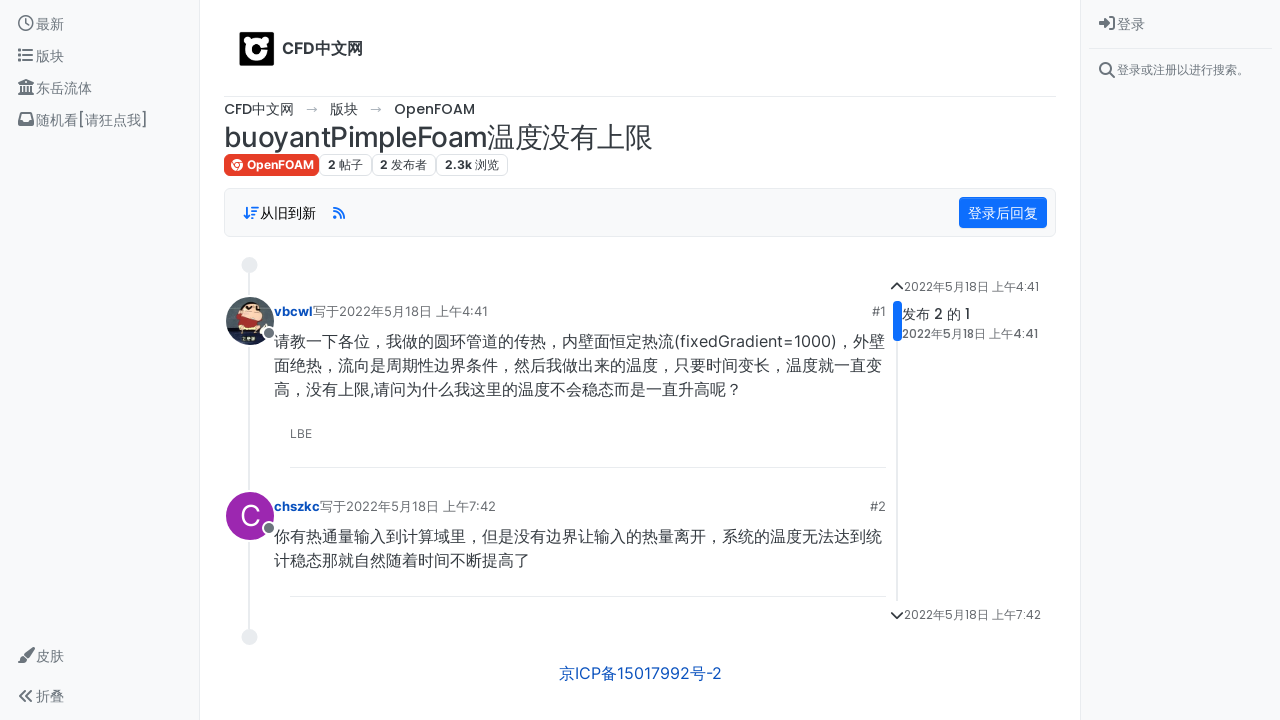

--- FILE ---
content_type: text/html; charset=utf-8
request_url: https://cfd-china.com/topic/5779/buoyantpimplefoam%E6%B8%A9%E5%BA%A6%E6%B2%A1%E6%9C%89%E4%B8%8A%E9%99%90
body_size: 18392
content:
<!DOCTYPE html>
<html lang="zh-CN" data-dir="ltr" style="direction: ltr;">
<head>
	<title>buoyantPimpleFoam温度没有上限</title>
	<meta name="viewport" content="width&#x3D;device-width, initial-scale&#x3D;1.0" />
	<meta name="content-type" content="text/html; charset=UTF-8" />
	<meta name="apple-mobile-web-app-capable" content="yes" />
	<meta name="mobile-web-app-capable" content="yes" />
	<meta property="og:site_name" content="CFD中文网" />
	<meta name="msapplication-badge" content="frequency=30; polling-uri=https://cfd-china.com/sitemap.xml" />
	<meta name="theme-color" content="#ffffff" />
	<meta name="keywords" content="CFD,CFD中文网,openfoam,cfd论坛" />
	<meta name="msapplication-square150x150logo" content="/assets/uploads/system/site-logo.jpg" />
	<meta name="title" content="buoyantPimpleFoam温度没有上限" />
	<meta property="og:title" content="buoyantPimpleFoam温度没有上限" />
	<meta property="og:type" content="article" />
	<meta property="article:published_time" content="2022-05-18T04:41:00.013Z" />
	<meta property="article:modified_time" content="2022-05-18T07:42:18.490Z" />
	<meta property="article:section" content="OpenFOAM" />
	<meta name="description" content="请教一下各位，我做的圆环管道的传热，内壁面恒定热流(fixedGradient&#x3D;1000)，外壁面绝热，流向是周期性边界条件，然后我做出来的温度，只要时间变长，温度就一直变高，没有上限,请问为什么我这里的温度不会稳态而是一直升高呢？" />
	<meta property="og:description" content="请教一下各位，我做的圆环管道的传热，内壁面恒定热流(fixedGradient&#x3D;1000)，外壁面绝热，流向是周期性边界条件，然后我做出来的温度，只要时间变长，温度就一直变高，没有上限,请问为什么我这里的温度不会稳态而是一直升高呢？" />
	<meta property="og:image" content="https://cfd-china.com/assets/uploads/profile/4102-profileavatar-1650806264460.png" />
	<meta property="og:image:url" content="https://cfd-china.com/assets/uploads/profile/4102-profileavatar-1650806264460.png" />
	<meta property="og:image" content="https://cfd-china.com/assets/uploads/system/og-image.png?v=1526122360272" />
	<meta property="og:image:url" content="https://cfd-china.com/assets/uploads/system/og-image.png?v=1526122360272" />
	<meta property="og:image:width" content="undefined" />
	<meta property="og:image:height" content="undefined" />
	<meta property="og:url" content="https://cfd-china.com/topic/5779/buoyantpimplefoam%E6%B8%A9%E5%BA%A6%E6%B2%A1%E6%9C%89%E4%B8%8A%E9%99%90" />
	
	<link rel="stylesheet" type="text/css" href="/assets/client.css?v=eedi85amb0g" />
	<link rel="icon" type="image/x-icon" href="/assets/uploads/system/favicon.ico?v&#x3D;eedi85amb0g" />
	<link rel="manifest" href="/manifest.webmanifest" crossorigin="use-credentials" />
	<link rel="search" type="application/opensearchdescription+xml" title="CFD中文网" href="/osd.xml" />
	<link rel="apple-touch-icon" href="/assets/uploads/system/touchicon-orig.png" />
	<link rel="icon" sizes="36x36" href="/assets/uploads/system/touchicon-36.png" />
	<link rel="icon" sizes="48x48" href="/assets/uploads/system/touchicon-48.png" />
	<link rel="icon" sizes="72x72" href="/assets/uploads/system/touchicon-72.png" />
	<link rel="icon" sizes="96x96" href="/assets/uploads/system/touchicon-96.png" />
	<link rel="icon" sizes="144x144" href="/assets/uploads/system/touchicon-144.png" />
	<link rel="icon" sizes="192x192" href="/assets/uploads/system/touchicon-192.png" />
	<link rel="prefetch" href="/assets/src/modules/composer.js?v&#x3D;eedi85amb0g" />
	<link rel="prefetch" href="/assets/src/modules/composer/uploads.js?v&#x3D;eedi85amb0g" />
	<link rel="prefetch" href="/assets/src/modules/composer/drafts.js?v&#x3D;eedi85amb0g" />
	<link rel="prefetch" href="/assets/src/modules/composer/tags.js?v&#x3D;eedi85amb0g" />
	<link rel="prefetch" href="/assets/src/modules/composer/categoryList.js?v&#x3D;eedi85amb0g" />
	<link rel="prefetch" href="/assets/src/modules/composer/resize.js?v&#x3D;eedi85amb0g" />
	<link rel="prefetch" href="/assets/src/modules/composer/autocomplete.js?v&#x3D;eedi85amb0g" />
	<link rel="prefetch" href="/assets/templates/composer.tpl?v&#x3D;eedi85amb0g" />
	<link rel="prefetch" href="/assets/language/zh-CN/topic.json?v&#x3D;eedi85amb0g" />
	<link rel="prefetch" href="/assets/language/zh-CN/modules.json?v&#x3D;eedi85amb0g" />
	<link rel="prefetch" href="/assets/language/zh-CN/tags.json?v&#x3D;eedi85amb0g" />
	<link rel="prefetch stylesheet" href="/assets/plugins/nodebb-plugin-markdown/styles/default.css" />
	<link rel="prefetch" href="/assets/language/zh-CN/markdown.json?v&#x3D;eedi85amb0g" />
	<link rel="stylesheet" href="https://cfd-china.com/assets/plugins/nodebb-plugin-emoji/emoji/styles.css?v&#x3D;eedi85amb0g" />
	<link rel="canonical" href="https://cfd-china.com/topic/5779/buoyantpimplefoam温度没有上限" />
	<link rel="alternate" type="application/rss+xml" href="/topic/5779.rss" />
	<link rel="up" href="https://cfd-china.com/category/6/openfoam" />
	<link rel="author" href="https://cfd-china.com/user/vbcwl" />
	

	<script>
		var config = JSON.parse('{"relative_path":"","upload_url":"/assets/uploads","asset_base_url":"/assets","assetBaseUrl":"/assets","siteTitle":"CFD\u4E2D\u6587\u7F51","browserTitle":"CFD\u4E2D\u6587\u7F51","titleLayout":"&#123;pageTitle&#125;","showSiteTitle":true,"maintenanceMode":false,"postQueue":0,"minimumTitleLength":3,"maximumTitleLength":70,"minimumPostLength":3,"maximumPostLength":32767,"minimumTagsPerTopic":0,"maximumTagsPerTopic":10,"minimumTagLength":1,"maximumTagLength":15,"undoTimeout":10000,"useOutgoingLinksPage":false,"allowGuestHandles":false,"allowTopicsThumbnail":false,"usePagination":false,"disableChat":true,"disableChatMessageEditing":false,"maximumChatMessageLength":1000,"socketioTransports":["polling","websocket"],"socketioOrigins":"https://cfd-china.com:*","websocketAddress":"","maxReconnectionAttempts":5,"reconnectionDelay":1500,"topicsPerPage":50,"postsPerPage":50,"maximumFileSize":10000,"theme:id":"nodebb-theme-harmony","theme:src":"","defaultLang":"zh-CN","userLang":"zh-CN","loggedIn":false,"uid":-1,"cache-buster":"v=eedi85amb0g","topicPostSort":"oldest_to_newest","categoryTopicSort":"recently_replied","csrf_token":false,"searchEnabled":true,"searchDefaultInQuick":"titlesposts","bootswatchSkin":"","composer:showHelpTab":true,"enablePostHistory":false,"timeagoCutoff":0,"timeagoCodes":["af","am","ar","az-short","az","be","bg","bs","ca","cs","cy","da","de-short","de","dv","el","en-short","en","es-short","es","et","eu","fa-short","fa","fi","fr-short","fr","gl","he","hr","hu","hy","id","is","it-short","it","ja","jv","ko","ky","lt","lv","mk","nl","no","pl","pt-br-short","pt-br","pt-short","pt","ro","rs","ru","rw","si","sk","sl","sq","sr","sv","th","tr-short","tr","uk","ur","uz","vi","zh-CN","zh-TW"],"cookies":{"enabled":false,"message":"[[global:cookies.message]]","dismiss":"[[global:cookies.accept]]","link":"[[global:cookies.learn-more]]","link_url":"https:&#x2F;&#x2F;www.cookiesandyou.com"},"thumbs":{"size":512},"iconBackgrounds":["#f44336","#e91e63","#9c27b0","#673ab7","#3f51b5","#2196f3","#009688","#1b5e20","#33691e","#827717","#e65100","#ff5722","#795548","#607d8b"],"emailPrompt":1,"useragent":{"isYaBrowser":false,"isAuthoritative":true,"isMobile":false,"isMobileNative":false,"isTablet":false,"isiPad":false,"isiPod":false,"isiPhone":false,"isiPhoneNative":false,"isAndroid":false,"isAndroidNative":false,"isBlackberry":false,"isOpera":false,"isIE":false,"isEdge":false,"isIECompatibilityMode":false,"isSafari":false,"isFirefox":false,"isWebkit":false,"isChrome":true,"isKonqueror":false,"isOmniWeb":false,"isSeaMonkey":false,"isFlock":false,"isAmaya":false,"isPhantomJS":false,"isEpiphany":false,"isDesktop":true,"isWindows":false,"isLinux":false,"isLinux64":false,"isMac":true,"isChromeOS":false,"isBada":false,"isSamsung":false,"isRaspberry":false,"isBot":false,"isCurl":false,"isAndroidTablet":false,"isWinJs":false,"isKindleFire":false,"isSilk":false,"isCaptive":false,"isSmartTV":false,"isUC":false,"isFacebook":false,"isAlamoFire":false,"isElectron":false,"silkAccelerated":false,"browser":"Chrome","version":"131.0.0.0","os":"OS X","platform":"Apple Mac","geoIp":{},"source":"Mozilla/5.0 (Macintosh; Intel Mac OS X 10_15_7) AppleWebKit/537.36 (KHTML, like Gecko) Chrome/131.0.0.0 Safari/537.36; ClaudeBot/1.0; +claudebot@anthropic.com)","isWechat":false},"fontawesome":{"pro":false,"styles":["solid","brands","regular"],"version":"6.5.1"},"acpLang":"undefined","topicSearchEnabled":false,"disableCustomUserSkins":false,"defaultBootswatchSkin":"","composer-default":{"composeRouteEnabled":"off"},"theme":{"enableQuickReply":true,"enableBreadcrumbs":true,"centerHeaderElements":false,"mobileTopicTeasers":false,"stickyToolbar":true,"autohideBottombar":true,"openSidebars":true,"chatModals":false},"openDraftsOnPageLoad":false,"markdown":{"highlight":1,"highlightLinesLanguageList":"[\\"cpp,c,cc,h,c++,h++,hpp\\"]","hljsLanguages":["common"],"theme":"default.css","defaultHighlightLanguage":"","externalMark":false},"emojiCustomFirst":true}');
		var app = {
			user: JSON.parse('{"uid":0,"username":"游客","displayname":"游客","userslug":"","fullname":"游客","email":"","icon:text":"?","icon:bgColor":"#aaa","groupTitle":"","groupTitleArray":[],"status":"offline","reputation":0,"email:confirmed":false,"unreadData":{"":{},"new":{},"watched":{},"unreplied":{}},"isAdmin":false,"isGlobalMod":false,"isMod":false,"privileges":{"chat":false,"chat:privileged":false,"upload:post:image":false,"upload:post:file":false,"signature":false,"invite":false,"group:create":false,"search:content":false,"search:users":false,"search:tags":false,"view:users":true,"view:tags":true,"view:groups":true,"local:login":false,"ban":false,"mute":false,"view:users:info":false},"blocks":[],"timeagoCode":"zh-CN","offline":true,"lastRoomId":null,"isEmailConfirmSent":false}')
		};

		document.documentElement.style.setProperty('--panel-offset', `${localStorage.getItem('panelOffset') || 0}px`);
	</script>

	
	<meta name="baidu-site-verification" content="4MdBfzwgW0" />
<meta name="google-site-verification" content="9aJ6k1XLQGRa8W9za3iwLuGHxAaKrkd2CtjlJz4olI0" />
<meta name="keywords" content="CFD中文网,李东岳,openfoam,CFD"> 

<!-- Global site tag (gtag.js) - Google Analytics -->
<script async src="https://www.googletagmanager.com/gtag/js?id=UA-165059481-1"></script>
<script>
  window.dataLayer = window.dataLayer || [];
  function gtag(){dataLayer.push(arguments);}
  gtag('js', new Date());

  gtag('config', 'UA-165059481-1');
</script>


<script>
    window.MathJax = {
  tex: {
    inlineMath: [['$','$'], ['\\(','\\)']],
    tags: "ams",
    macros: {
      ra: "{\\rm a}",
      rb: "{\\rm b}",
      rD: "{\\rm D}",
      cell: "{\\rm cell}",
      drag: "{\\rm drag}",
      lift: "{\\rm lift}",
      turb: "{\\rm turb}",
      rd: "{\\rm d}",
      buo: "{\\rm buo}",
      rc: "{\\rm c}",
      rN: "{\\rm N}",
      tr: "{\\rm tr}",
      dev: "{\\rm dev}",
      mag: "{\\rm mag}",
      max: "{\\rm max}",
      min: "{\\rm min}",
      rleft: "{\\rm left}",
      wall: "{\\rm wall}",
      outlet: "{\\rm outlet}",
      inlet: "{\\rm inlet}",
      rright: "{\\rm right}",
      own: "{\\rm own}",
      nei: "{\\rm nei}",
      exp: "{\\rm exp}",
      rq: "{\\rm q}",
      rref: "{\\rm ref}",
      rE: "{\\rm E}",
      bfH: "{\\bf H}",
      dpm: "{\\rm dpm}",
      rT: "{\\rm T}",
      rP: "{\\rm P}",
      rgh: "{\\rm rgh}",
      rL: "{\\rm L}",
      rR: "{\\rm R}",
      Kd: "{\\rm Kd}",
      rr: "{\\rm r}",
      rW: "{\\rm W}",
      bfU: "{\\bf U}",
      bfh: "{\\bf h}",
      bfHbyA: "{\\bf HbyA}",
      bfS: "{\\bf S}",
      bfg: "{\\bf g}",
      bfT: "{\\bf T}",
      bfV: "{\\bf V}",
      bfd: "{\\bf d}",
      bfI: "{\\bf I}",
      bfK: "{\\bf K}",
      bfA: "{\\bf A}",
      bfn: "{\\bf n}",
      bfR: "{\\bf R}",
      bfM: "{\\bf M}",
      bfx: "{\\bf x}",
      bfX: "{\\bf X}",
      bfF: "{\\bf F}",
      bfq: "{\\bf q}",
	  dt: "{\\Delta t}",
      p: "{\\partial}"    // this macro has an optional parameter that defaults to 'x' \ddx[t]{y}
    },
    autoload: {
      color: [],
      colorV2: ['color'],
	  verb: ['verb']
    },
    packages: {'[+]': ['verb']}
  },
  options: {
    skipHtmlTags: [            //  HTML tags that won't be searched for math
        'script', 'noscript', 'style', 'textarea', 'pre',
        'code', 'annotation', 'annotation-xml'
    ],
    ignoreHtmlClass: 'tex2jax_ignore',
    processHtmlClass: 'tex2jax_process'
  },
  loader: {
    load: ['[tex]/verb']
  }
};


(function () {
  var script = document.createElement('script');
  script.src = 'https://cdnjs.cloudflare.com/ajax/libs/mathjax/3.0.1/es5/tex-mml-chtml.js';
  script.async = true;
  document.head.appendChild(script);
})();

    
    
</script>


	
	
	<style>.emoji {
  height: 60px !important;
}</style>
	
</head>

<body class="page-topic page-topic-5779 page-topic-buoyantpimplefoam温度没有上限 template-topic page-topic-category-6 page-topic-category-openfoam parent-category-6 page-status-200 theme-harmony user-guest skin-noskin">
	<a class="visually-hidden-focusable position-absolute top-0 start-0 p-3 m-3 bg-body" style="z-index: 1021;" href="#content">Skip to content</a>
	<div class="layout-container d-flex justify-content-between pb-4 pb-md-0">
		<nav component="sidebar/left" class="open text-dark bg-light sidebar sidebar-left start-0 border-end vh-100 d-none d-lg-flex flex-column justify-content-between sticky-top">
	<ul id="main-nav" class="list-unstyled d-flex flex-column w-100 gap-2 mt-2 overflow-y-auto">
		
		
		<li class="nav-item mx-2 " title="查看最新">
			<a class="nav-link navigation-link d-flex gap-2 justify-content-between align-items-center "
			 href="&#x2F;recent"  aria-label="最新">
				<span class="d-flex gap-2 align-items-center text-nowrap truncate-open">
					<span class="position-relative">
						
						<i class="fa fa-fw fa-clock-o" data-content=""></i>
						<span component="navigation/count" class="visible-closed position-absolute top-0 start-100 translate-middle badge rounded-1 bg-primary hidden"></span>
						
					</span>
					
					<span class="nav-text small visible-open fw-semibold text-truncate">最新</span>
					
				</span>
				<span component="navigation/count" class="visible-open badge rounded-1 bg-primary hidden"></span>
			</a>
			
		</li>
		
		
		
		<li class="nav-item mx-2 " title="版块">
			<a class="nav-link navigation-link d-flex gap-2 justify-content-between align-items-center "
			 href="&#x2F;categories"  target="_blank" aria-label="版块">
				<span class="d-flex gap-2 align-items-center text-nowrap truncate-open">
					<span class="position-relative">
						
						<i class="fa fa-fw fa-list" data-content=""></i>
						<span component="navigation/count" class="visible-closed position-absolute top-0 start-100 translate-middle badge rounded-1 bg-primary hidden"></span>
						
					</span>
					
					<span class="nav-text small visible-open fw-semibold text-truncate">版块</span>
					
				</span>
				<span component="navigation/count" class="visible-open badge rounded-1 bg-primary hidden"></span>
			</a>
			
		</li>
		
		
		
		<li class="nav-item mx-2 " title="">
			<a class="nav-link navigation-link d-flex gap-2 justify-content-between align-items-center "
			 href="http:&#x2F;&#x2F;dyfluid.com&#x2F;index.html"  target="_blank" aria-label="东岳流体">
				<span class="d-flex gap-2 align-items-center text-nowrap truncate-open">
					<span class="position-relative">
						
						<i class="fa fa-fw fa-building-columns fa-solid" data-content=""></i>
						<span component="navigation/count" class="visible-closed position-absolute top-0 start-100 translate-middle badge rounded-1 bg-primary hidden"></span>
						
					</span>
					
					<span class="nav-text small visible-open fw-semibold text-truncate">东岳流体</span>
					
				</span>
				<span component="navigation/count" class="visible-open badge rounded-1 bg-primary hidden"></span>
			</a>
			
		</li>
		
		
		
		<li class="nav-item mx-2 " title="">
			<a class="nav-link navigation-link d-flex gap-2 justify-content-between align-items-center "
			 href="&#x2F;random"  aria-label="随机看[请狂点我]">
				<span class="d-flex gap-2 align-items-center text-nowrap truncate-open">
					<span class="position-relative">
						
						<i class="fa fa-fw fa-inbox" data-content=""></i>
						<span component="navigation/count" class="visible-closed position-absolute top-0 start-100 translate-middle badge rounded-1 bg-primary hidden"></span>
						
					</span>
					
					<span class="nav-text small visible-open fw-semibold text-truncate">随机看[请狂点我]</span>
					
				</span>
				<span component="navigation/count" class="visible-open badge rounded-1 bg-primary hidden"></span>
			</a>
			
		</li>
		
		
	</ul>
	<div class="sidebar-toggle-container align-self-start">
		
		<div class="dropend m-2" component="skinSwitcher" title="皮肤">
	<a data-bs-toggle="dropdown" href="#" role="button" class="nav-link position-relative" aria-haspopup="true" aria-expanded="false" aria-label="皮肤">
		<span class="justify-content-between w-100">
			<span class="d-flex gap-2 align-items-center text-nowrap truncate-open">
				<span>
					<i component="skinSwitcher/icon" class="fa fa-fw fa-paintbrush"></i>
				</span>
				<span class="nav-text small visible-open fw-semibold">皮肤</span>
			</span>
		</span>
	</a>

	<ul class="dropdown-menu p-1 text-sm overflow-auto p-1" role="menu">
		<div class="d-flex">
			<div>
				<li class="dropdown-header">Light</li>
				<div class="d-grid" style="grid-template-columns: 1fr 1fr;">
					
					<li>
						<a href="#" class="dropdown-item rounded-1" data-value="cerulean" role="menuitem">Cerulean <i class="fa fa-fw fa-check  invisible "></i></a>
					</li>
					
					<li>
						<a href="#" class="dropdown-item rounded-1" data-value="cosmo" role="menuitem">Cosmo <i class="fa fa-fw fa-check  invisible "></i></a>
					</li>
					
					<li>
						<a href="#" class="dropdown-item rounded-1" data-value="flatly" role="menuitem">Flatly <i class="fa fa-fw fa-check  invisible "></i></a>
					</li>
					
					<li>
						<a href="#" class="dropdown-item rounded-1" data-value="journal" role="menuitem">Journal <i class="fa fa-fw fa-check  invisible "></i></a>
					</li>
					
					<li>
						<a href="#" class="dropdown-item rounded-1" data-value="litera" role="menuitem">Litera <i class="fa fa-fw fa-check  invisible "></i></a>
					</li>
					
					<li>
						<a href="#" class="dropdown-item rounded-1" data-value="lumen" role="menuitem">Lumen <i class="fa fa-fw fa-check  invisible "></i></a>
					</li>
					
					<li>
						<a href="#" class="dropdown-item rounded-1" data-value="lux" role="menuitem">Lux <i class="fa fa-fw fa-check  invisible "></i></a>
					</li>
					
					<li>
						<a href="#" class="dropdown-item rounded-1" data-value="materia" role="menuitem">Materia <i class="fa fa-fw fa-check  invisible "></i></a>
					</li>
					
					<li>
						<a href="#" class="dropdown-item rounded-1" data-value="minty" role="menuitem">Minty <i class="fa fa-fw fa-check  invisible "></i></a>
					</li>
					
					<li>
						<a href="#" class="dropdown-item rounded-1" data-value="morph" role="menuitem">Morph <i class="fa fa-fw fa-check  invisible "></i></a>
					</li>
					
					<li>
						<a href="#" class="dropdown-item rounded-1" data-value="pulse" role="menuitem">Pulse <i class="fa fa-fw fa-check  invisible "></i></a>
					</li>
					
					<li>
						<a href="#" class="dropdown-item rounded-1" data-value="sandstone" role="menuitem">Sandstone <i class="fa fa-fw fa-check  invisible "></i></a>
					</li>
					
					<li>
						<a href="#" class="dropdown-item rounded-1" data-value="simplex" role="menuitem">Simplex <i class="fa fa-fw fa-check  invisible "></i></a>
					</li>
					
					<li>
						<a href="#" class="dropdown-item rounded-1" data-value="sketchy" role="menuitem">Sketchy <i class="fa fa-fw fa-check  invisible "></i></a>
					</li>
					
					<li>
						<a href="#" class="dropdown-item rounded-1" data-value="spacelab" role="menuitem">Spacelab <i class="fa fa-fw fa-check  invisible "></i></a>
					</li>
					
					<li>
						<a href="#" class="dropdown-item rounded-1" data-value="united" role="menuitem">United <i class="fa fa-fw fa-check  invisible "></i></a>
					</li>
					
					<li>
						<a href="#" class="dropdown-item rounded-1" data-value="yeti" role="menuitem">Yeti <i class="fa fa-fw fa-check  invisible "></i></a>
					</li>
					
					<li>
						<a href="#" class="dropdown-item rounded-1" data-value="zephyr" role="menuitem">Zephyr <i class="fa fa-fw fa-check  invisible "></i></a>
					</li>
					
				</div>
			</div>
			<div>
				<li class="dropdown-header">Dark</li>
				
				<li>
					<a href="#" class="dropdown-item rounded-1" data-value="cyborg" role="menuitem">Cyborg <i class="fa fa-fw fa-check  invisible "></i></a>
				</li>
				
				<li>
					<a href="#" class="dropdown-item rounded-1" data-value="darkly" role="menuitem">Darkly <i class="fa fa-fw fa-check  invisible "></i></a>
				</li>
				
				<li>
					<a href="#" class="dropdown-item rounded-1" data-value="quartz" role="menuitem">Quartz <i class="fa fa-fw fa-check  invisible "></i></a>
				</li>
				
				<li>
					<a href="#" class="dropdown-item rounded-1" data-value="slate" role="menuitem">Slate <i class="fa fa-fw fa-check  invisible "></i></a>
				</li>
				
				<li>
					<a href="#" class="dropdown-item rounded-1" data-value="solar" role="menuitem">Solar <i class="fa fa-fw fa-check  invisible "></i></a>
				</li>
				
				<li>
					<a href="#" class="dropdown-item rounded-1" data-value="superhero" role="menuitem">Superhero <i class="fa fa-fw fa-check  invisible "></i></a>
				</li>
				
				<li>
					<a href="#" class="dropdown-item rounded-1" data-value="vapor" role="menuitem">Vapor <i class="fa fa-fw fa-check  invisible "></i></a>
				</li>
				
			</div>
		</div>

		<hr class="my-1"/>

		<div class="d-grid" style="grid-template-columns: 1fr 1fr;">
			
			<li>
				<a href="#" class="dropdown-item rounded-1" data-value="" role="menuitem">默认（不使用皮肤） <i class="fa fa-fw fa-check "></i></a>
			</li>
			
			<li>
				<a href="#" class="dropdown-item rounded-1" data-value="noskin" role="menuitem">不使用皮肤 <i class="fa fa-fw fa-check  invisible "></i></a>
			</li>
			
			
		</div>
	</ul>
</div>

		

		<div class="sidebar-toggle m-2 d-none d-lg-block">
			<a href="#" role="button" component="sidebar/toggle" class="nav-link d-flex gap-2 align-items-center p-2 pointer w-100 text-nowrap" title="展开" aria-label="Sidebar Toggle">
				<i class="fa fa-fw fa-angles-right"></i>
				<i class="fa fa-fw fa-angles-left"></i>
				<span class="nav-text visible-open fw-semibold small lh-1">折叠</span>
			</a>
		</div>
	</div>
</nav>

		<main id="panel" class="d-flex flex-column gap-3 flex-grow-1 mt-3" style="min-width: 0;">
			
<div class="container-lg px-md-4 brand-container">
	<div class="col-12 d-flex border-bottom pb-3 ">
		<div component="brand/wrapper" class="d-flex align-items-center gap-3 p-2 rounded-1 align-content-stretch ">
			
			<a component="brand/anchor" href="/" title="品牌标识">
				<img component="brand/logo" alt="CFD中文网" class="" src="/assets/uploads/system/site-logo.jpg?v=eedi85amb0g" />
			</a>
			

			
			<a component="siteTitle" class="text-truncate align-self-stretch align-items-center d-flex" href="/">
				<h1 class="fs-6 fw-bold text-body mb-0">CFD中文网</h1>
			</a>
			
		</div>
		
	</div>
</div>

			<script>
				const headerEl = document.getElementById('header-menu');
				if (headerEl) {
					const rect = headerEl.getBoundingClientRect();
					const offset = Math.max(0, rect.bottom);
					document.documentElement.style.setProperty('--panel-offset', offset + `px`);
				} else {
					document.documentElement.style.setProperty('--panel-offset', `0px`);
				}
			</script>
			<div class="container-lg px-md-4 d-flex flex-column gap-3 h-100 mb-5 mb-lg-0" id="content">
			<noscript>
    <div class="alert alert-danger">
        <p>
            Your browser does not seem to support JavaScript. As a result, your viewing experience will be diminished, and you have been placed in <strong>read-only mode</strong>.
        </p>
        <p>
            Please download a browser that supports JavaScript, or enable it if it's disabled (i.e. NoScript).
        </p>
    </div>
</noscript>
			
<script type="application/ld+json">
{
	"@context": "https://schema.org",
	"@type": "BreadcrumbList",
	"itemListElement": [
		{
			"@type": "ListItem",
			"position": 1,
			"name": "CFD中文网",
			"item": "https://cfd-china.com"
		}
		
		
		
		
		,{
			"@type": "ListItem",
			"position": 2,
			"name": "版块"
			
			,"item": "https://cfd-china.com/categories"
			
		}
		
		
		
		,{
			"@type": "ListItem",
			"position": 3,
			"name": "OpenFOAM"
			
			,"item": "https://cfd-china.com/category/6/openfoam"
			
		}
		
		
		
		,{
			"@type": "ListItem",
			"position": 4,
			"name": "buoyantPimpleFoam温度没有上限"
			
		}
		
		
	]
}
</script>


<ol class="breadcrumb mb-0 " itemscope="itemscope" itemprop="breadcrumb" itemtype="http://schema.org/BreadcrumbList">
	
	<li itemscope="itemscope" itemprop="itemListElement" itemtype="http://schema.org/ListItem" class="breadcrumb-item ">
		<meta itemprop="position" content="1" />
		<a href="https://cfd-china.com" itemprop="item">
			<span class="fw-semibold" itemprop="name">CFD中文网</span>
		</a>
	</li>
	
	<li itemscope="itemscope" itemprop="itemListElement" itemtype="http://schema.org/ListItem" class="breadcrumb-item ">
		<meta itemprop="position" content="2" />
		<a href="https://cfd-china.com/categories" itemprop="item">
			<span class="fw-semibold" itemprop="name">版块</span>
		</a>
	</li>
	
	<li itemscope="itemscope" itemprop="itemListElement" itemtype="http://schema.org/ListItem" class="breadcrumb-item ">
		<meta itemprop="position" content="3" />
		<a href="https://cfd-china.com/category/6/openfoam" itemprop="item">
			<span class="fw-semibold" itemprop="name">OpenFOAM</span>
		</a>
	</li>
	
	<li component="breadcrumb/current" itemscope="itemscope" itemprop="itemListElement" itemtype="http://schema.org/ListItem" class="breadcrumb-item active">
		<meta itemprop="position" content="4" />
		
			<span class="fw-semibold" itemprop="name">buoyantPimpleFoam温度没有上限</span>
		
	</li>
	
</ol>





<div class="d-flex flex-column gap-3" itemid="/topic/5779/buoyantpimplefoam%E6%B8%A9%E5%BA%A6%E6%B2%A1%E6%9C%89%E4%B8%8A%E9%99%90" itemscope itemtype="https://schema.org/DiscussionForumPosting">
	<meta itemprop="headline" content="buoyantPimpleFoam温度没有上限">
	<meta itemprop="url" content="/topic/5779/buoyantpimplefoam%E6%B8%A9%E5%BA%A6%E6%B2%A1%E6%9C%89%E4%B8%8A%E9%99%90">
	<meta itemprop="datePublished" content="2022-05-18T04:41:00.013Z">
	<meta itemprop="dateModified" content="2022-05-18T07:42:18.490Z">
	<meta itemprop="author" itemscope itemtype="https://schema.org/Person" itemref="topicAuthorName topicAuthorUrl">
	<meta id="topicAuthorName" itemprop="name" content="vbcwl">
	<meta id="topicAuthorUrl" itemprop="url" content="/user/vbcwl">
	<div class="d-flex flex-wrap">
		<div class="d-flex flex-column gap-3 flex-grow-1">
			<h1 component="post/header" class="tracking-tight fw-semibold fs-3 mb-0 text-break ">
				<span class="topic-title" component="topic/title">buoyantPimpleFoam温度没有上限</span>
			</h1>

			<div class="topic-info d-flex gap-2 align-items-center flex-wrap ">
				<span component="topic/labels" class="d-flex gap-2 hidden">
					<span component="topic/scheduled" class="badge badge border border-gray-300 text-body hidden">
						<i class="fa fa-clock-o"></i>
						已定时
					</span>
					<span component="topic/pinned" class="badge badge border border-gray-300 text-body hidden">
						<i class="fa fa-thumb-tack"></i>
						已固定
					</span>
					<span component="topic/locked" class="badge badge border border-gray-300 text-body hidden">
						<i class="fa fa-lock"></i>
						已锁定
					</span>
					<a component="topic/moved" href="/category/" class="badge badge border border-gray-300 text-body text-decoration-none hidden">
						<i class="fa fa-arrow-circle-right"></i>
						已移动
					</a>
					
				</span>
				<a href="/category/6/openfoam" class="badge px-1 text-truncate text-decoration-none border" style="color: #ffffff;background-color: #e63d27;border-color: #e63d27!important; max-width: 70vw;">
			<i class="fa fa-fw fa-chrome"></i>
			OpenFOAM
		</a>
				<div data-tid="5779" component="topic/tags" class="lh-1 tags tag-list d-flex flex-wrap hidden-xs hidden-empty gap-2"></div>
				<div class="d-flex hidden-xs gap-2">
					<span class="badge text-body border border-gray-300 stats text-xs">
	<i class="fa-regular fa-fw fa-message visible-xs-inline" title="帖子"></i>
	<span component="topic/post-count" title="2" class="fw-bold">2</span>
	<span class="hidden-xs text-lowercase fw-normal">帖子</span>
</span>
<span class="badge text-body border border-gray-300 stats text-xs">
	<i class="fa fa-fw fa-user visible-xs-inline" title="发布者"></i>
	<span title="2" class="fw-bold">2</span>
	<span class="hidden-xs text-lowercase fw-normal">发布者</span>
</span>
<span class="badge text-body border border-gray-300 stats text-xs">
	<i class="fa fa-fw fa-eye visible-xs-inline" title="浏览"></i>
	<span class="fw-bold" title="2348">2.3k</span>
	<span class="hidden-xs text-lowercase fw-normal">浏览</span>
</span>
				</div>
			</div>
		</div>
		<div class="d-flex gap-2 justify-content-end align-items-center mt-2 hidden-empty" component="topic/thumb/list"></div>
	</div>

	<div class="row mb-4 mb-lg-0">
		<div class="topic col-lg-12">
			<div class="sticky-tools">
	<nav class="d-flex flex-nowrap my-2 p-0 border-0 rounded topic-main-buttons">
		<div class="d-flex flex-row p-2 text-bg-light border rounded w-100 align-items-center">
			<div class="d-flex me-auto mb-0 gap-2 align-items-center flex-wrap">
				

				
				<div class="btn-group bottom-sheet" component="thread/sort">
	<button class="btn-ghost-sm ff-secondary d-flex gap-2 align-items-center dropdown-toggle" data-bs-toggle="dropdown" aria-haspopup="true" aria-expanded="false" aria-label="Post sort option, 从旧到新">
		<i class="fa fa-fw fa-arrow-down-wide-short text-primary"></i>
		<span class="d-none d-md-inline fw-semibold">从旧到新</span>
	</button>

	<ul class="dropdown-menu p-1 text-sm" role="menu">
		<li>
			<a class="dropdown-item rounded-1 d-flex align-items-center gap-2" href="#" class="oldest_to_newest" data-sort="oldest_to_newest" role="menuitem">
				<span class="flex-grow-1">从旧到新</span>
				<i class="flex-shrink-0 fa fa-fw text-secondary"></i>
			</a>
		</li>
		<li>
			<a class="dropdown-item rounded-1 d-flex align-items-center gap-2" href="#" class="newest_to_oldest" data-sort="newest_to_oldest" role="menuitem">
				<span class="flex-grow-1">从新到旧</span>
				<i class="flex-shrink-0 fa fa-fw text-secondary"></i>
			</a>
		</li>
		<li>
			<a class="dropdown-item rounded-1 d-flex align-items-center gap-2" href="#" class="most_votes" data-sort="most_votes" role="menuitem">
				<span class="flex-grow-1">最多赞同</span>
				<i class="flex-shrink-0 fa fa-fw text-secondary"></i>
			</a>
		</li>
	</ul>
</div>

				

				
				<a class="btn-ghost-sm d-none d-lg-flex align-self-stretch" target="_blank" href="/topic/5779.rss" title="RSS Feed"><i class="fa fa-rss text-primary"></i></a>
				

				
			</div>
			<div component="topic/reply/container" class="btn-group action-bar hidden">
	<a href="/compose?tid=5779" class="d-flex align-items-center btn btn-sm btn-primary px-3 fw-semibold " component="topic/reply" data-ajaxify="false" role="button"><i class="fa fa-reply d-sm-block d-md-none"></i><span class="d-none d-md-block"> 回复</span></a>
	<button type="button" class="btn btn-sm btn-primary dropdown-toggle" data-bs-toggle="dropdown" aria-haspopup="true" aria-expanded="false" aria-label="Reply options">
		<span class="caret"></span>
	</button>
	<ul class="dropdown-menu dropdown-menu-end p-1 text-sm" role="menu">
		<li><a class="dropdown-item rounded-1" href="#" component="topic/reply-as-topic" role="menuitem">在新帖中回复</a></li>
	</ul>
</div>


	
	<a component="topic/reply/guest" href="/login" class="d-flex align-items-center fw-semibold btn btn-sm btn-primary">登录后回复</a>
	

		</div>
	</nav>
</div>


			

			

			
			<div component="topic/deleted/message" class="alert alert-warning mt-3 hidden d-flex justify-content-between flex-wrap">
    <span>此主题已被删除。只有拥有主题管理权限的用户可以查看。</span>
    <span>
        
    </span>
</div>
			

			<div class="d-flex gap-0 gap-lg-5">
				<div class="posts-container" style="min-width: 0;">
					<ul component="topic" class="posts timeline list-unstyled mt-sm-2 p-0 py-3" style="min-width: 0;" data-tid="5779" data-cid="6">
					
						<li component="post" class="pt-4   topic-owner-post" data-index="0" data-pid="30883" data-uid="4102" data-timestamp="1652848860013" data-username="vbcwl" data-userslug="vbcwl" itemprop="comment" itemtype="http://schema.org/Comment" itemscope>
							<a component="post/anchor" data-index="0" id="1"></a>

							<meta itemprop="datePublished" content="2022-05-18T04:41:00.013Z">
							

							

<div class="d-flex align-items-start gap-3">
	<div class="icon bg-body d-none d-sm-block rounded-circle" style="outline: 2px solid var(--bs-body-bg);">
		<a class="d-inline-block position-relative text-decoration-none" href="/user/vbcwl">
			<img  alt="vbcwl" title="vbcwl" data-uid="4102" loading="lazy" aria-label="User avatar for vbcwl" class="avatar  avatar-rounded" component="user/picture" src="/assets/uploads/profile/4102-profileavatar-1650806264460.png" style="--avatar-size: 48px;" onError="this.remove();" itemprop="image" /><span  alt="vbcwl" title="vbcwl" data-uid="4102" loading="lazy" aria-label="User avatar for vbcwl" class="avatar  avatar-rounded" component="user/picture" style="--avatar-size: 48px; background-color: #e65100;">V</span>
			<span component="user/status" class="position-absolute translate-middle-y border border-white border-2 rounded-circle status offline"><span class="visually-hidden">离线</span></span>
		</a>
	</div>

	<div class="post-container d-flex flex-grow-1 flex-column w-100" style="min-width: 0;">
		<div class="d-flex align-items-center gap-1 flex-wrap w-100 post-header mt-1" itemprop="author" itemscope itemtype="https://schema.org/Person">
			<meta itemprop="name" content="vbcwl">
			<meta itemprop="url" content="/user/vbcwl">

			<div class="icon bg-body d-sm-none">
				<a class="d-inline-block position-relative text-decoration-none" href="/user/vbcwl">
					<img  alt="vbcwl" title="vbcwl" data-uid="4102" loading="lazy" aria-label="User avatar for vbcwl" class="avatar  avatar-rounded" component="user/picture" src="/assets/uploads/profile/4102-profileavatar-1650806264460.png" style="--avatar-size: 20px;" onError="this.remove();" itemprop="image" /><span  alt="vbcwl" title="vbcwl" data-uid="4102" loading="lazy" aria-label="User avatar for vbcwl" class="avatar  avatar-rounded" component="user/picture" style="--avatar-size: 20px; background-color: #e65100;">V</span>
					<span component="user/status" class="position-absolute translate-middle-y border border-white border-2 rounded-circle status offline"><span class="visually-hidden">离线</span></span>
				</a>
			</div>

			<span class="text-nowrap">
				<a class="fw-bold" href="/user/vbcwl" data-username="vbcwl" data-uid="4102">vbcwl</a>
			</span>

			

			

			<div class="d-flex gap-1 align-items-center">
				<span class="text-muted">
					
					写于<a href="/post/30883" class="timeago text-muted" title="2022-05-18T04:41:00.013Z"></a>
					
				</span>

				<i component="post/edit-indicator" class="fa fa-edit text-muted edit-icon hidden" title="编辑 Invalid Date"></i>
				<span data-editor="" component="post/editor" class="visually-hidden">最后由  编辑 <span class="timeago" title="Invalid Date"></span></span>
			</div>

			<div>
				<span>
					
				</span>
			</div>
			<div class="d-flex align-items-center gap-1 flex-grow-1 justify-content-end">
				<span class="bookmarked opacity-0 text-primary"><i class="fa fa-bookmark-o"></i></span>
				<a href="/post/30883" class="post-index text-muted d-none d-md-inline">#1</a>
			</div>
		</div>

		<div class="content mt-2 text-break" component="post/content" itemprop="text">
			<p dir="auto">请教一下各位，我做的圆环管道的传热，内壁面恒定热流(fixedGradient=1000)，外壁面绝热，流向是周期性边界条件，然后我做出来的温度，只要时间变长，温度就一直变高，没有上限,请问为什么我这里的温度不会稳态而是一直升高呢？</p>

		</div>
	</div>
</div>

<div component="post/footer" class="post-footer border-bottom pb-2">
	
	<div component="post/signature" data-uid="4102" class="text-xs text-muted mt-2"><p dir="auto">LBE</p>
</div>
	

	<div class="d-flex">
		
		<a component="post/reply-count" data-target-component="post/replies/container" href="#" class="d-flex gap-2 align-items-center mt-2 btn-ghost ff-secondary border rounded-1 p-1 threaded-replies user-select-none text-muted text-decoration-none text-xs hidden">
			<span component="post/reply-count/avatars" class="avatars d-inline-flex gap-1 align-items-top ">
				
				
			</span>

			<span class="ms-2 replies-count fw-semibold" component="post/reply-count/text" data-replies="0">1 条回复</span>
			<span class="ms-2 replies-last hidden-xs fw-semibold">最后回复 <span class="timeago" title=""></span></span>

			<i class="fa fa-fw fa-chevron-down" component="post/replies/open"></i>
			<i class="fa fa-fw fa-chevron-up hidden" component="post/replies/close"></i>
			<i class="fa fa-fw fa-spin fa-spinner hidden" component="post/replies/loading"></i>
		</a>
		
	</div>

	<div component="post/replies/container" class="my-2 col-11 border rounded-1 p-3 hidden-empty"></div>

	<div component="post/actions" class="d-flex justify-content-end gap-1 post-tools">
		<!-- This partial intentionally left blank; overwritten by nodebb-plugin-reactions -->
		<a component="post/reply" href="#" class="btn-ghost-sm user-select-none hidden" title="回复"><i class="fa fa-fw fa-reply text-primary"></i></a>
		<a component="post/quote" href="#" class="btn-ghost-sm user-select-none hidden" title="引用"><i class="fa fa-fw fa-quote-right text-primary"></i></a>

		

		<span component="post/tools" class="dropdown moderator-tools bottom-sheet d-inline-block hidden">
	<a class="btn-ghost-sm ff-secondary dropdown-toggle d-block" href="#" data-bs-toggle="dropdown" aria-haspopup="true" aria-expanded="false" aria-label="Post tools"><i class="fa fa-fw fa-ellipsis-v text-primary"></i></a>
	<ul class="dropdown-menu dropdown-menu-end p-1 text-sm" role="menu">
		<li class="dropdown-item placeholder-wave">
			<div class="placeholder" style="width: 20px;"></div>
			<div class="placeholder col-3"></div>
		</li>
		<li class="dropdown-item placeholder-wave">
			<div class="placeholder" style="width: 20px;"></div>
			<div class="placeholder col-5"></div>
		</li>
		<li class="dropdown-item placeholder-wave">
			<div class="placeholder" style="width: 20px;"></div>
			<div class="placeholder col-9"></div>
		</li>
		<li class="dropdown-item placeholder-wave">
			<div class="placeholder" style="width: 20px;"></div>
			<div class="placeholder col-7"></div>
		</li>
		<li class="dropdown-item placeholder-wave">
			<div class="placeholder" style="width: 20px;"></div>
			<div class="placeholder col-10"></div>
		</li>
		<li class="dropdown-divider"></li>
		<li class="dropdown-item placeholder-wave">
			<div class="placeholder" style="width: 20px;"></div>
			<div class="placeholder col-10"></div>
		</li>
	</ul>
</span>

	</div>
</div>


						</li>
						
						
						
					
						<li component="post" class="pt-4   " data-index="1" data-pid="30885" data-uid="1165" data-timestamp="1652859738490" data-username="chszkc" data-userslug="chszkc" itemprop="comment" itemtype="http://schema.org/Comment" itemscope>
							<a component="post/anchor" data-index="1" id="2"></a>

							<meta itemprop="datePublished" content="2022-05-18T07:42:18.490Z">
							

							

<div class="d-flex align-items-start gap-3">
	<div class="icon bg-body d-none d-sm-block rounded-circle" style="outline: 2px solid var(--bs-body-bg);">
		<a class="d-inline-block position-relative text-decoration-none" href="/user/chszkc">
			<span  alt="chszkc" title="chszkc" data-uid="1165" loading="lazy" aria-label="User avatar for chszkc" class="avatar  avatar-rounded" component="user/picture" style="--avatar-size: 48px; background-color: #9c27b0;">C</span>
			<span component="user/status" class="position-absolute translate-middle-y border border-white border-2 rounded-circle status offline"><span class="visually-hidden">离线</span></span>
		</a>
	</div>

	<div class="post-container d-flex flex-grow-1 flex-column w-100" style="min-width: 0;">
		<div class="d-flex align-items-center gap-1 flex-wrap w-100 post-header mt-1" itemprop="author" itemscope itemtype="https://schema.org/Person">
			<meta itemprop="name" content="chszkc">
			<meta itemprop="url" content="/user/chszkc">

			<div class="icon bg-body d-sm-none">
				<a class="d-inline-block position-relative text-decoration-none" href="/user/chszkc">
					<span  alt="chszkc" title="chszkc" data-uid="1165" loading="lazy" aria-label="User avatar for chszkc" class="avatar  avatar-rounded" component="user/picture" style="--avatar-size: 20px; background-color: #9c27b0;">C</span>
					<span component="user/status" class="position-absolute translate-middle-y border border-white border-2 rounded-circle status offline"><span class="visually-hidden">离线</span></span>
				</a>
			</div>

			<span class="text-nowrap">
				<a class="fw-bold" href="/user/chszkc" data-username="chszkc" data-uid="1165">chszkc</a>
			</span>

			

			

			<div class="d-flex gap-1 align-items-center">
				<span class="text-muted">
					
					写于<a href="/post/30885" class="timeago text-muted" title="2022-05-18T07:42:18.490Z"></a>
					
				</span>

				<i component="post/edit-indicator" class="fa fa-edit text-muted edit-icon hidden" title="编辑 Invalid Date"></i>
				<span data-editor="" component="post/editor" class="visually-hidden">最后由  编辑 <span class="timeago" title="Invalid Date"></span></span>
			</div>

			<div>
				<span>
					
				</span>
			</div>
			<div class="d-flex align-items-center gap-1 flex-grow-1 justify-content-end">
				<span class="bookmarked opacity-0 text-primary"><i class="fa fa-bookmark-o"></i></span>
				<a href="/post/30885" class="post-index text-muted d-none d-md-inline">#2</a>
			</div>
		</div>

		<div class="content mt-2 text-break" component="post/content" itemprop="text">
			<p dir="auto">你有热通量输入到计算域里，但是没有边界让输入的热量离开，系统的温度无法达到统计稳态那就自然随着时间不断提高了</p>

		</div>
	</div>
</div>

<div component="post/footer" class="post-footer border-bottom pb-2">
	

	<div class="d-flex">
		
		<a component="post/reply-count" data-target-component="post/replies/container" href="#" class="d-flex gap-2 align-items-center mt-2 btn-ghost ff-secondary border rounded-1 p-1 threaded-replies user-select-none text-muted text-decoration-none text-xs hidden">
			<span component="post/reply-count/avatars" class="avatars d-inline-flex gap-1 align-items-top ">
				
				
			</span>

			<span class="ms-2 replies-count fw-semibold" component="post/reply-count/text" data-replies="0">1 条回复</span>
			<span class="ms-2 replies-last hidden-xs fw-semibold">最后回复 <span class="timeago" title=""></span></span>

			<i class="fa fa-fw fa-chevron-down" component="post/replies/open"></i>
			<i class="fa fa-fw fa-chevron-up hidden" component="post/replies/close"></i>
			<i class="fa fa-fw fa-spin fa-spinner hidden" component="post/replies/loading"></i>
		</a>
		
	</div>

	<div component="post/replies/container" class="my-2 col-11 border rounded-1 p-3 hidden-empty"></div>

	<div component="post/actions" class="d-flex justify-content-end gap-1 post-tools">
		<!-- This partial intentionally left blank; overwritten by nodebb-plugin-reactions -->
		<a component="post/reply" href="#" class="btn-ghost-sm user-select-none hidden" title="回复"><i class="fa fa-fw fa-reply text-primary"></i></a>
		<a component="post/quote" href="#" class="btn-ghost-sm user-select-none hidden" title="引用"><i class="fa fa-fw fa-quote-right text-primary"></i></a>

		

		<span component="post/tools" class="dropdown moderator-tools bottom-sheet d-inline-block hidden">
	<a class="btn-ghost-sm ff-secondary dropdown-toggle d-block" href="#" data-bs-toggle="dropdown" aria-haspopup="true" aria-expanded="false" aria-label="Post tools"><i class="fa fa-fw fa-ellipsis-v text-primary"></i></a>
	<ul class="dropdown-menu dropdown-menu-end p-1 text-sm" role="menu">
		<li class="dropdown-item placeholder-wave">
			<div class="placeholder" style="width: 20px;"></div>
			<div class="placeholder col-3"></div>
		</li>
		<li class="dropdown-item placeholder-wave">
			<div class="placeholder" style="width: 20px;"></div>
			<div class="placeholder col-5"></div>
		</li>
		<li class="dropdown-item placeholder-wave">
			<div class="placeholder" style="width: 20px;"></div>
			<div class="placeholder col-9"></div>
		</li>
		<li class="dropdown-item placeholder-wave">
			<div class="placeholder" style="width: 20px;"></div>
			<div class="placeholder col-7"></div>
		</li>
		<li class="dropdown-item placeholder-wave">
			<div class="placeholder" style="width: 20px;"></div>
			<div class="placeholder col-10"></div>
		</li>
		<li class="dropdown-divider"></li>
		<li class="dropdown-item placeholder-wave">
			<div class="placeholder" style="width: 20px;"></div>
			<div class="placeholder col-10"></div>
		</li>
	</ul>
</span>

	</div>
</div>


						</li>
						
						
						
					
					</ul>
					
					
					

					
				</div>

				<div class="pagination-block d-none d-lg-block flex-grow-1 mb-4">
	<div class="d-flex justify-content-end sticky-top mt-4" style="top:6rem;z-index:1;">
		<div class="ps-1 ps-md-0 d-inline-block">
			<div class="scroller-content d-flex gap-2 flex-column align-items-start">
				<div class="pointer pagetop btn-ghost-sm ff-secondary d-inline-flex" style="padding: 4px;"><i class="fa fa-chevron-up"></i> <span class="timeago text-xs text-muted text-nowrap" title="2022-05-18T04:41:00.013Z"></span></div>
				<div class="scroller-container position-relative">
					<div class="scroller-thumb d-flex gap-2 text-nowrap position-relative" style="height: 40px;">
						<div class="scroller-thumb-icon bg-primary rounded d-inline-block" style="width:9px; height: 40px;"></div>
						<div>
							<p class="small thumb-text d-none d-md-inline-block ff-secondary fw-semibold user-select-none mb-0"></p>
							<p class="meta thumb-timestamp timeago text-xs text-muted ff-secondary fw-semibold mb-0 user-select-none"></p>
						</div>
					</div>

					<div class="unread d-inline-block position-absolute bottom-0">
						<div class="meta small position-absolute top-50 translate-middle-y text-nowrap fw-semibold ms-2">
							<a class="text-decoration-none" href="/topic/5779/buoyantpimplefoam%E6%B8%A9%E5%BA%A6%E6%B2%A1%E6%9C%89%E4%B8%8A%E9%99%90" tabindex="-1" aria-disabled="true" aria-label="Unread posts link"></a>
						</div>
					</div>
				</div>
				<div class="pointer pagebottom btn-ghost-sm ff-secondary d-inline-flex" style="padding: 4px;"><i class="fa fa-chevron-down"></i> <span class="timeago text-xs text-muted text-nowrap" title="2022-05-18T07:42:18.490Z"></span></div>
			</div>
		</div>
	</div>
</div>


			</div>

			
		</div>
		<div data-widget-area="sidebar" class="col-lg-3 col-sm-12 hidden">
			
		</div>
	</div>
</div>

<div data-widget-area="footer">
	
	<center><a href="https://beian.miit.gov.cn">京ICP备15017992号-2</a></center>

<br>
	
</div>


<noscript>
<nav component="pagination" class="pagination-container mt-3 hidden" aria-label="分页">
	<ul class="pagination pagination-sm gap-1 hidden-xs hidden-sm justify-content-center">
		<li class="page-item previous  disabled">
			<a class="page-link rounded fw-secondary px-3" href="?" data-page="1" aria-label="前一页"><i class="fa fa-chevron-left"></i> </a>
		</li>

		

		<li class="page-item next  disabled">
			<a class="page-link rounded fw-secondary px-3" href="?" data-page="1" aria-label="后一页"> <i class="fa fa-chevron-right"></i></a>
		</li>
	</ul>

	
</nav>
</noscript>

<script id="ajaxify-data" type="application/json">{"tid":5779,"uid":4102,"cid":6,"mainPid":30883,"title":"buoyantPimpleFoam温度没有上限","slug":"5779/buoyantpimplefoam温度没有上限","timestamp":1652848860013,"lastposttime":1652859738490,"postcount":2,"viewcount":2348,"postercount":2,"teaserPid":"30885","deleted":0,"locked":0,"pinned":0,"pinExpiry":0,"upvotes":0,"downvotes":0,"deleterUid":0,"titleRaw":"buoyantPimpleFoam温度没有上限","timestampISO":"2022-05-18T04:41:00.013Z","scheduled":false,"lastposttimeISO":"2022-05-18T07:42:18.490Z","pinExpiryISO":"","votes":0,"tags":[],"thumbs":[],"posts":[{"uid":4102,"tid":5779,"pid":30883,"content":"<p dir=\"auto\">请教一下各位，我做的圆环管道的传热，内壁面恒定热流(fixedGradient=1000)，外壁面绝热，流向是周期性边界条件，然后我做出来的温度，只要时间变长，温度就一直变高，没有上限,请问为什么我这里的温度不会稳态而是一直升高呢？<\/p>\n","timestamp":1652848860013,"deleted":0,"upvotes":0,"downvotes":0,"deleterUid":0,"edited":0,"replies":{"hasMore":false,"hasSingleImmediateReply":false,"users":[],"text":"[[topic:one-reply-to-this-post]]","count":0},"bookmarks":0,"votes":0,"timestampISO":"2022-05-18T04:41:00.013Z","editedISO":"","index":0,"user":{"uid":4102,"username":"vbcwl","userslug":"vbcwl","reputation":0,"postcount":177,"topiccount":58,"picture":"/assets/uploads/profile/4102-profileavatar-1650806264460.png","signature":"<p dir=\"auto\">LBE<\/p>\n","banned":false,"banned:expire":0,"status":"offline","lastonline":1712648172610,"groupTitle":"[null]","mutedUntil":0,"displayname":"vbcwl","groupTitleArray":[null],"icon:text":"V","icon:bgColor":"#e65100","lastonlineISO":"2024-04-09T07:36:12.610Z","banned_until":0,"banned_until_readable":"Not Banned","muted":false,"selectedGroups":[],"custom_profile_info":[]},"editor":null,"bookmarked":false,"upvoted":false,"downvoted":false,"selfPost":false,"events":[],"topicOwnerPost":true,"display_edit_tools":false,"display_delete_tools":false,"display_moderator_tools":false,"display_move_tools":false,"display_post_menu":0},{"uid":1165,"tid":5779,"pid":30885,"content":"<p dir=\"auto\">你有热通量输入到计算域里，但是没有边界让输入的热量离开，系统的温度无法达到统计稳态那就自然随着时间不断提高了<\/p>\n","timestamp":1652859738490,"deleted":0,"upvotes":0,"downvotes":0,"deleterUid":0,"edited":0,"replies":{"hasMore":false,"hasSingleImmediateReply":false,"users":[],"text":"[[topic:one-reply-to-this-post]]","count":0},"bookmarks":0,"votes":0,"timestampISO":"2022-05-18T07:42:18.490Z","editedISO":"","index":1,"user":{"uid":1165,"username":"chszkc","userslug":"chszkc","reputation":0,"postcount":24,"topiccount":4,"picture":null,"signature":"","banned":false,"banned:expire":0,"status":"offline","lastonline":1708587863675,"groupTitle":null,"mutedUntil":0,"displayname":"chszkc","groupTitleArray":[],"icon:text":"C","icon:bgColor":"#9c27b0","lastonlineISO":"2024-02-22T07:44:23.675Z","banned_until":0,"banned_until_readable":"Not Banned","muted":false,"selectedGroups":[],"custom_profile_info":[]},"editor":null,"bookmarked":false,"upvoted":false,"downvoted":false,"selfPost":false,"events":[],"topicOwnerPost":false,"display_edit_tools":false,"display_delete_tools":false,"display_moderator_tools":false,"display_move_tools":false,"display_post_menu":0}],"events":[],"category":{"cid":6,"name":"OpenFOAM","description":"OpenFOAM交流区","icon":"fa-chrome","bgColor":"#e63d27","color":"#ffffff","slug":"6/openfoam","parentCid":0,"topic_count":5449,"post_count":32364,"disabled":0,"order":2,"link":"","numRecentReplies":1,"class":"col-md-3 col-xs-6","imageClass":"cover","descriptionParsed":"<p>OpenFOAM交流区<\/p>\n","image":"","undefined":"0","subCategoriesPerPage":10,"minTags":0,"maxTags":10,"postQueue":0,"isSection":0,"totalPostCount":32364,"totalTopicCount":5449},"tagWhitelist":[],"minTags":0,"maxTags":10,"thread_tools":[],"isFollowing":false,"isNotFollowing":true,"isIgnoring":false,"bookmark":null,"postSharing":[],"deleter":null,"merger":null,"forker":null,"related":[],"unreplied":false,"icons":[],"privileges":{"topics:reply":false,"topics:read":true,"topics:schedule":false,"topics:tag":false,"topics:delete":false,"posts:edit":false,"posts:history":false,"posts:upvote":false,"posts:downvote":false,"posts:delete":false,"posts:view_deleted":false,"read":true,"purge":false,"view_thread_tools":false,"editable":false,"deletable":false,"view_deleted":false,"view_scheduled":false,"isAdminOrMod":false,"disabled":0,"tid":"5779","uid":-1},"topicStaleDays":1000000,"reputation:disabled":1,"downvote:disabled":0,"feeds:disableRSS":0,"signatures:hideDuplicates":0,"bookmarkThreshold":5,"necroThreshold":0,"postEditDuration":600,"postDeleteDuration":600,"scrollToMyPost":true,"updateUrlWithPostIndex":true,"allowMultipleBadges":true,"privateUploads":false,"showPostPreviewsOnHover":true,"sortOptionLabel":"[[topic:oldest-to-newest]]","rssFeedUrl":"/topic/5779.rss","postIndex":1,"breadcrumbs":[{"text":"CFD中文网","url":"https://cfd-china.com"},{"text":"[[global:header.categories]]","url":"https://cfd-china.com/categories"},{"text":"OpenFOAM","url":"https://cfd-china.com/category/6/openfoam","cid":6},{"text":"buoyantPimpleFoam温度没有上限"}],"author":{"username":"vbcwl","userslug":"vbcwl","uid":4102,"displayname":"vbcwl"},"pagination":{"prev":{"page":1,"active":false},"next":{"page":1,"active":false},"first":{"page":1,"active":true},"last":{"page":1,"active":true},"rel":[],"pages":[],"currentPage":1,"pageCount":1},"loggedIn":false,"loggedInUser":{"uid":0,"username":"[[global:guest]]","picture":"","icon:text":"?","icon:bgColor":"#aaa"},"relative_path":"","template":{"name":"topic","topic":true},"url":"/topic/5779/buoyantpimplefoam%E6%B8%A9%E5%BA%A6%E6%B2%A1%E6%9C%89%E4%B8%8A%E9%99%90","bodyClass":"page-topic page-topic-5779 page-topic-buoyantpimplefoam温度没有上限 template-topic page-topic-category-6 page-topic-category-openfoam parent-category-6 page-status-200 theme-harmony user-guest","_header":{"tags":{"meta":[{"name":"viewport","content":"width&#x3D;device-width, initial-scale&#x3D;1.0"},{"name":"content-type","content":"text/html; charset=UTF-8","noEscape":true},{"name":"apple-mobile-web-app-capable","content":"yes"},{"name":"mobile-web-app-capable","content":"yes"},{"property":"og:site_name","content":"CFD中文网"},{"name":"msapplication-badge","content":"frequency=30; polling-uri=https://cfd-china.com/sitemap.xml","noEscape":true},{"name":"theme-color","content":"#ffffff"},{"name":"keywords","content":"CFD,CFD中文网,openfoam,cfd论坛"},{"name":"msapplication-square150x150logo","content":"/assets/uploads/system/site-logo.jpg","noEscape":true},{"name":"title","content":"buoyantPimpleFoam温度没有上限"},{"property":"og:title","content":"buoyantPimpleFoam温度没有上限"},{"property":"og:type","content":"article"},{"property":"article:published_time","content":"2022-05-18T04:41:00.013Z"},{"property":"article:modified_time","content":"2022-05-18T07:42:18.490Z"},{"property":"article:section","content":"OpenFOAM"},{"name":"description","content":"请教一下各位，我做的圆环管道的传热，内壁面恒定热流(fixedGradient&#x3D;1000)，外壁面绝热，流向是周期性边界条件，然后我做出来的温度，只要时间变长，温度就一直变高，没有上限,请问为什么我这里的温度不会稳态而是一直升高呢？"},{"property":"og:description","content":"请教一下各位，我做的圆环管道的传热，内壁面恒定热流(fixedGradient&#x3D;1000)，外壁面绝热，流向是周期性边界条件，然后我做出来的温度，只要时间变长，温度就一直变高，没有上限,请问为什么我这里的温度不会稳态而是一直升高呢？"},{"property":"og:image","content":"https://cfd-china.com/assets/uploads/profile/4102-profileavatar-1650806264460.png","noEscape":true},{"property":"og:image:url","content":"https://cfd-china.com/assets/uploads/profile/4102-profileavatar-1650806264460.png","noEscape":true},{"property":"og:image","content":"https://cfd-china.com/assets/uploads/system/og-image.png?v=1526122360272","noEscape":true},{"property":"og:image:url","content":"https://cfd-china.com/assets/uploads/system/og-image.png?v=1526122360272","noEscape":true},{"property":"og:image:width","content":"undefined"},{"property":"og:image:height","content":"undefined"},{"content":"https://cfd-china.com/topic/5779/buoyantpimplefoam%E6%B8%A9%E5%BA%A6%E6%B2%A1%E6%9C%89%E4%B8%8A%E9%99%90","property":"og:url"}],"link":[{"rel":"icon","type":"image/x-icon","href":"/assets/uploads/system/favicon.ico?v&#x3D;eedi85amb0g"},{"rel":"manifest","href":"/manifest.webmanifest","crossorigin":"use-credentials"},{"rel":"search","type":"application/opensearchdescription+xml","title":"CFD中文网","href":"/osd.xml"},{"rel":"apple-touch-icon","href":"/assets/uploads/system/touchicon-orig.png"},{"rel":"icon","sizes":"36x36","href":"/assets/uploads/system/touchicon-36.png"},{"rel":"icon","sizes":"48x48","href":"/assets/uploads/system/touchicon-48.png"},{"rel":"icon","sizes":"72x72","href":"/assets/uploads/system/touchicon-72.png"},{"rel":"icon","sizes":"96x96","href":"/assets/uploads/system/touchicon-96.png"},{"rel":"icon","sizes":"144x144","href":"/assets/uploads/system/touchicon-144.png"},{"rel":"icon","sizes":"192x192","href":"/assets/uploads/system/touchicon-192.png"},{"rel":"prefetch","href":"/assets/src/modules/composer.js?v&#x3D;eedi85amb0g"},{"rel":"prefetch","href":"/assets/src/modules/composer/uploads.js?v&#x3D;eedi85amb0g"},{"rel":"prefetch","href":"/assets/src/modules/composer/drafts.js?v&#x3D;eedi85amb0g"},{"rel":"prefetch","href":"/assets/src/modules/composer/tags.js?v&#x3D;eedi85amb0g"},{"rel":"prefetch","href":"/assets/src/modules/composer/categoryList.js?v&#x3D;eedi85amb0g"},{"rel":"prefetch","href":"/assets/src/modules/composer/resize.js?v&#x3D;eedi85amb0g"},{"rel":"prefetch","href":"/assets/src/modules/composer/autocomplete.js?v&#x3D;eedi85amb0g"},{"rel":"prefetch","href":"/assets/templates/composer.tpl?v&#x3D;eedi85amb0g"},{"rel":"prefetch","href":"/assets/language/zh-CN/topic.json?v&#x3D;eedi85amb0g"},{"rel":"prefetch","href":"/assets/language/zh-CN/modules.json?v&#x3D;eedi85amb0g"},{"rel":"prefetch","href":"/assets/language/zh-CN/tags.json?v&#x3D;eedi85amb0g"},{"rel":"prefetch stylesheet","type":"","href":"/assets/plugins/nodebb-plugin-markdown/styles/default.css"},{"rel":"prefetch","href":"/assets/language/zh-CN/markdown.json?v&#x3D;eedi85amb0g"},{"rel":"stylesheet","href":"https://cfd-china.com/assets/plugins/nodebb-plugin-emoji/emoji/styles.css?v&#x3D;eedi85amb0g"},{"rel":"canonical","href":"https://cfd-china.com/topic/5779/buoyantpimplefoam温度没有上限","noEscape":true},{"rel":"alternate","type":"application/rss+xml","href":"/topic/5779.rss"},{"rel":"up","href":"https://cfd-china.com/category/6/openfoam"},{"rel":"author","href":"https://cfd-china.com/user/vbcwl"}]}},"widgets":{"footer":[{"html":"<center><a href=\"https://beian.miit.gov.cn\">京ICP备15017992号-2<\/a><\/center>\r\n\r\n<br>"}]}}</script>
			</div><!-- /.container#content -->
		</main>
		<nav component="sidebar/right" class="open text-dark bg-light sidebar sidebar-right end-0 border-start vh-100 d-none d-lg-flex flex-column sticky-top">
	
	<ul id="logged-out-menu" class="list-unstyled d-flex flex-column w-100 gap-2 mt-2" role="menu">
	
<li class="nav-item mx-2 order-last order-md-first" title="登录" role="menuitem">
	<a class="nav-link" href="/login" aria-label="登录">
		<span class="d-flex gap-2 align-items-center text-nowrap truncate-open">
			<span class="position-relative">
				<i class="fa fa-fw fa-sign-in"></i>
			</span>
			<span class="nav-text small visible-open fw-semibold">登录</span>
		</span>
	</a>
</li>
<hr class="my-2 mx-2 visible-open">




<li component="sidebar/search" class="visible-open nav-item mx-2 search">
	<div class="d-flex gap-2 py-1 px-2 align-items-center" title="登录或注册以进行搜索。">
		<i class="fa fa-fw fa-search"></i>
		<span class="nav-text visible-open text-xs">登录或注册以进行搜索。</span>
	</div>
</li>






	</ul>
	

	<div class="visible-open small text-secondary mt-auto" data-widget-area="sidebar-footer">
		
	</div>
</nav>
	</div>
	<div component="bottombar" class="bottombar d-flex flex-column d-lg-none fixed-bottom ff-secondary gap-1 align-items-center" style="bottom: 0px;">

	<div class="d-flex w-100">
	<div class="pagination-block text-bg-light m-2 rounded-1 border border-gray-300 w-100" style="height:30px;">
		<div class="position-relative">
			<div class="progress-bar rounded-1 bg-info d-block position-absolute" style="height:28px;"></div>
		</div>
		<div class="wrapper dropup-center d-flex align-items-center justify-content-between w-100 h-100" style="padding: 5px 0px;">
			<div class="d-flex">
				<div class="lh-1 px-2">
					<i class="fa fa-angles-left pointer fa-fw pagetop fs-5" style="z-index: 1;"></i>
				</div>
				
			</div>

			<a href="#" class="text-reset dropdown-toggle d-inline-block px-3 text-decoration-none" data-bs-toggle="dropdown" aria-haspopup="true" aria-expanded="false">
				<span class="d-inline-flex gap-2 align-items-center pagination-text position-relative fw-bold"></span>
			</a>

			<div class="d-flex">
				
				<div class="lh-1 px-2">
					<i class="fa fa-angles-right pointer fa-fw pagebottom fs-5" style="z-index: 1;"></i>
				</div>
			</div>

			<ul class="dropdown-menu p-0" role="menu" style="width: 100%;">
				<li class="p-3">
					<div class="row">
						<div class="col-8 post-content overflow-hidden mb-3" style="height: 350px;"></div>
						<div class="col-4 ps-0 text-end">
							<div class="scroller-content">
								<span class="pointer pagetop">第一个帖子 <i class="fa fa-angle-double-up"></i></span>
								<div class="scroller-container border-gray-200" style="height: 300px;">
									<div class="scroller-thumb position-relative text-nowrap" style="height: 40px;">
										<span class="thumb-text text-sm fw-bold user-select-none position-relative pe-2" style="top: -15px;"></span>
										<div class="rounded-2 scroller-thumb-icon bg-primary d-inline-block position-relative" style="width: 9px; height:40px;"></div>
									</div>
								</div>
								<span class="pointer pagebottom">最后一个帖子 <i class="fa fa-angle-double-down"></i></span>
							</div>
						</div>
					</div>
					<div class="row">
						<div class="col-6">
							<button id="myNextPostBtn" class="btn btn-outline-secondary form-control text-truncate" disabled>转到我的下一个帖子</button>
						</div>
						<div class="col-6">
							<input type="number" class="form-control" id="indexInput" placeholder="跳转到帖子">
						</div>
					</div>
				</li>
			</ul>
		</div>
	</div>
</div>

	<div class="bottombar-nav p-2 text-dark bg-light d-flex justify-content-between align-items-center w-100">
		<div class="bottombar-nav-left d-flex gap-3 align-items-center">
			<div>
				<a href="#" role="button" class="nav-link d-flex justify-content-between align-items-center position-relative" data-bs-toggle="dropdown" aria-haspopup="true" aria-expanded="false">
					<span class="position-relative">
						<i class="fa fa-fw fa-lg fa-bars"></i>
						<span component="unread/count" data-unread-url="/unread" class="position-absolute top-0 start-100 translate-middle badge rounded-1 bg-primary hidden">0</span>
					</span>
				</a>
				<ul class="navigation-dropdown dropdown-menu" role="menu">
					
					
					<li class="nav-item " title="查看最新">
						<a class="nav-link navigation-link px-3 py-2 "
						 href="&#x2F;recent" >
							<span class="d-inline-flex justify-content-between align-items-center w-100">
								<span class="text-nowrap">
									
									<i class="fa fa-fw fa-clock-o" data-content=""></i>
									
									
									<span class="nav-text px-2 fw-semibold">最新</span>
									
								</span>
								<span component="navigation/count" class="badge rounded-1 bg-primary hidden"></span>
							</span>
						</a>
						
					</li>
					
					
					
					<li class="nav-item " title="版块">
						<a class="nav-link navigation-link px-3 py-2 "
						 href="&#x2F;categories"  target="_blank">
							<span class="d-inline-flex justify-content-between align-items-center w-100">
								<span class="text-nowrap">
									
									<i class="fa fa-fw fa-list" data-content=""></i>
									
									
									<span class="nav-text px-2 fw-semibold">版块</span>
									
								</span>
								<span component="navigation/count" class="badge rounded-1 bg-primary hidden"></span>
							</span>
						</a>
						
					</li>
					
					
					
					<li class="nav-item " title="">
						<a class="nav-link navigation-link px-3 py-2 "
						 href="http:&#x2F;&#x2F;dyfluid.com&#x2F;index.html"  target="_blank">
							<span class="d-inline-flex justify-content-between align-items-center w-100">
								<span class="text-nowrap">
									
									<i class="fa fa-fw fa-building-columns fa-solid" data-content=""></i>
									
									
									<span class="nav-text px-2 fw-semibold">东岳流体</span>
									
								</span>
								<span component="navigation/count" class="badge rounded-1 bg-primary hidden"></span>
							</span>
						</a>
						
					</li>
					
					
					
					<li class="nav-item " title="">
						<a class="nav-link navigation-link px-3 py-2 "
						 href="&#x2F;random" >
							<span class="d-inline-flex justify-content-between align-items-center w-100">
								<span class="text-nowrap">
									
									<i class="fa fa-fw fa-inbox" data-content=""></i>
									
									
									<span class="nav-text px-2 fw-semibold">随机看[请狂点我]</span>
									
								</span>
								<span component="navigation/count" class="badge rounded-1 bg-primary hidden"></span>
							</span>
						</a>
						
					</li>
					
					
				</ul>
			</div>
		</div>
		<div class="bottombar-nav-right d-flex gap-3 align-items-center">
			<div>
				
				<ul id="logged-out-menu" class="list-unstyled d-flex w-100 gap-3 mb-0 logged-out-menu">
					

					

					<li class="nav-item mx-2" title="登录">
						<a class="nav-link" href="/login">
							<i class="fa fa-fw fa-sign-in"></i>
						</a>
					</li>
				</ul>
				
			</div>
		</div>
	</div>
</div>
	

	<script defer src="/assets/nodebb.min.js?v=eedi85amb0g"></script>



<script>
    if (document.readyState === 'loading') {
        document.addEventListener('DOMContentLoaded', prepareFooter);
    } else {
        prepareFooter();
    }

    function prepareFooter() {
        
        $(window).on('action:posts.loaded action:ajaxify.end action:composer.preview', function () {
  MathJax.startup.defaultReady();
      MathJax.startup.promise.then(() => {
        console.log('MathJax initial typesetting complete');
      });
});



        

        $(document).ready(function () {
            app.coldLoad();
        });
    }
</script>
</body>
</html>


--- FILE ---
content_type: application/javascript; charset=UTF-8
request_url: https://cfd-china.com/assets/forum/topic-postTools.615336abcbc2a24e637e.min.js
body_size: 24076
content:
"use strict";(self.webpackChunknodebb=self.webpackChunknodebb||[]).push([[21374,99127,63154,34271,1091,25432,15794,57490,49897],{8454:(W,M,a)=>{var w,C;w=[a(24962),a(96352),a(52473),a(17459),a(34342),a(49897),a(40027),a(29930),a(91749),a(30076)],C=function(k,U,S,x,b,E,y,d,p,N){const P={};let l=!1;P.init=function(n){l=!1,u(),c(n),k.addShareHandlers(ajaxify.data.titleRaw),b.addVoteHandler(),P.updatePostCount(ajaxify.data.postcount)};function u(){document.querySelector('[component="topic"]')&&$('[component="topic"]').on("show.bs.dropdown",".moderator-tools",function(){const e=$(this),i=e.find(".dropdown-menu"),{top:o}=this.getBoundingClientRect();if(e.toggleClass("dropup",o>window.innerHeight/2),i.attr("data-loaded"))return;const s=e.parents("[data-pid]"),r=s.attr("data-pid"),A=parseInt(s.attr("data-index"),10);socket.emit("posts.loadPostTools",{pid:r},async(f,D)=>{if(f)return d.error(f);D.posts.display_move_tools=D.posts.display_move_tools&&A!==0;const I=await app.parseAndTranslate("partials/topic/post-menu-list",D),T=a(57576);i.attr("data-loaded","true").html(I),new T("[data-clipboard-text]"),p.fire("action:post.tools.load",{element:i})})})}P.toggle=function(n,e){const i=S.get("post","pid",n);i.find('[component="post/quote"], [component="post/bookmark"], [component="post/reply"], [component="post/flag"], [component="user/chat"]').toggleClass("hidden",e),i.find('[component="post/delete"]').toggleClass("hidden",e).parent().attr("hidden",e?"":null),i.find('[component="post/restore"]').toggleClass("hidden",!e).parent().attr("hidden",e?null:""),i.find('[component="post/purge"]').toggleClass("hidden",!e).parent().attr("hidden",e?null:""),P.removeMenu(i)},P.removeMenu=function(n){n.find('[component="post/tools"] .dropdown-menu').removeAttr("data-loaded").html("")},P.updatePostCount=function(n){S.get("topic/post-count").attr("title",n).html(N.humanReadableNumber(n)),U.setCount(n)};function c(n){const e=S.get("topic");Y(),e.on("click",'[component="post/quote"]',function(){m($(this),n)}),e.on("click",'[component="post/reply"]',function(){g($(this),n)}),$(".topic").on("click",'[component="topic/reply"]',function(o){o.preventDefault(),g($(this),n)}),$(".topic").on("click",'[component="topic/reply-as-topic"]',function(){x.translate(`[[topic:link-back, ${ajaxify.data.titleRaw}, ${config.relative_path}/topic/${ajaxify.data.slug}]]`,function(o){p.fire("action:composer.topic.new",{cid:ajaxify.data.cid,body:o})})}),e.on("click",'[component="post/bookmark"]',function(){return v($(this),R($(this),"data-pid"))}),e.on("click",'[component="post/upvote"]',function(){return b.toggleVote($(this),".upvoted",1)}),e.on("click",'[component="post/downvote"]',function(){return b.toggleVote($(this),".downvoted",-1)}),e.on("click",'[component="post/vote-count"]',function(){b.showVotes(R($(this),"data-pid"))}),e.on("click",'[component="post/flag"]',function(){const o=R($(this),"data-pid");a.e(6574).then(function(){var s=[a(6574)];(function(r){r.showFlagModal({type:"post",id:o})}).apply(null,s)}).catch(a.oe)}),e.on("click",'[component="post/flagUser"]',function(){const o=R($(this),"data-uid");a.e(6574).then(function(){var s=[a(6574)];(function(r){r.showFlagModal({type:"user",id:o})}).apply(null,s)}).catch(a.oe)}),e.on("click",'[component="post/flagResolve"]',function(){const o=$(this).attr("data-flagId");a.e(6574).then(function(){var s=[a(6574)];(function(r){r.resolve(o)}).apply(null,s)}).catch(a.oe)}),e.on("click",'[component="post/edit"]',function(){const o=$(this),s=parseInt(R(o,"data-timestamp"),10),r=parseInt(ajaxify.data.postEditDuration,10);i(r,s,"post-edit-duration-expired")&&p.fire("action:composer.post.edit",{pid:R(o,"data-pid")})}),config.enablePostHistory&&ajaxify.data.privileges["posts:history"]&&e.on("click",'[component="post/view-history"], [component="post/edit-indicator"]',function(){const o=$(this);a.e(92747).then(function(){var s=[a(92747)];(function(r){r.open(R(o,"data-pid"))}).apply(null,s)}).catch(a.oe)}),e.on("click",'[component="post/delete"]',function(){const o=$(this),s=parseInt(R(o,"data-timestamp"),10),r=parseInt(ajaxify.data.postDeleteDuration,10);i(r,s,"post-delete-duration-expired")&&j($(this))});function i(o,s,r){if(!ajaxify.data.privileges.isAdminOrMod&&o&&Date.now()-s>o*1e3){const A=Math.floor(o/86400),f=Math.floor(o%86400/3600),D=Math.floor(o%86400%3600/60),I=o%86400%3600%60;let T="[[error:"+r+", "+o+"]]";return A?f?T="[[error:"+r+"-days-hours, "+A+", "+f+"]]":T="[[error:"+r+"-days, "+A+"]]":f?D?T="[[error:"+r+"-hours-minutes, "+f+", "+D+"]]":T="[[error:"+r+"-hours, "+f+"]]":D&&(I?T="[[error:"+r+"-minutes-seconds, "+D+", "+I+"]]":T="[[error:"+r+"-minutes, "+D+"]]"),d.error(T),!1}return!0}e.on("click",'[component="post/restore"]',function(){j($(this))}),e.on("click",'[component="post/purge"]',function(){F($(this))}),e.on("click",'[component="post/move"]',function(){const o=$(this);a.e(90677).then(function(){var s=[a(90677)];(function(r){r.init(o.parents("[data-pid]"))}).apply(null,s)}).catch(a.oe)}),e.on("click",'[component="post/change-owner"]',function(){const o=$(this);a.e(17205).then(function(){var s=[a(17205)];(function(r){r.init(o.parents("[data-pid]"))}).apply(null,s)}).catch(a.oe)}),e.on("click",'[component="post/ban-ip"]',function(){const o=$(this).attr("data-ip");socket.emit("blacklist.addRule",o,function(s){if(s)return d.error(s);d.success("[[admin/manage/blacklist:ban-ip]]")})}),e.on("click",'[component="post/chat"]',function(){Q($(this))})}async function g(n,e){const i=await h();H(async function(){let o=await B(n);(R(n,"data-uid")==="0"||!R(n,"data-userslug"))&&(o="");const s=n.is('[component="post/reply"]')?R(n,"data-pid"):null,r=!s||!i.pid||s===i.pid;i.text&&r?(o=o||i.username,p.fire("action:composer.addQuote",{tid:e,pid:s,title:ajaxify.data.titleRaw,username:o,body:i.text,selectedPid:i.pid})):p.fire("action:composer.post.new",{tid:e,pid:s,title:ajaxify.data.titleRaw,body:o?o+" ":$('[component="topic/quickreply/text"]').val()||""})})}async function m(n,e){const i=await h();H(async function(){const o=await B(n),s=R(n,"data-pid");function r(f){p.fire("action:composer.addQuote",{tid:e,pid:s,username:o,title:ajaxify.data.titleRaw,text:f})}if(i.text&&s&&s===i.pid)return r(i.text);const{content:A}=await E.get(`/posts/${s}/raw`);r(A)})}async function h(){let n="",e,i="";const o=window.getSelection?window.getSelection():document.selection.createRange(),s=$('[component="post"] [component="post/content"]');let r;return s.each(function(A,f){o&&o.containsNode&&f&&o.containsNode(f,!0)&&(r=f)}),r&&o&&(n=o.toString(),e=$(r).parents('[component="post"]').attr("data-pid"),i=await B($(r))),{text:n,pid:e,username:i}}function v(n,e){const i=n.attr("data-bookmarked")==="false"?"put":"del";return E[i](`/posts/${e}/bookmark`,void 0,function(o){if(o)return d.error(o);const s=i==="put"?"bookmark":"unbookmark";p.fire(`action:post.${s}`,{pid:e})}),!1}function R(n,e){return n.parents("[data-pid]").attr(e)}function B(n){return new Promise(e=>{let i="";if(n.attr("component")==="topic/reply"){e(i);return}const o=n.parents("[data-pid]");if(o.length){Promise.all([a.e(53050),a.e(26174)]).then(function(){var s=[a(13230)];(function(r){i=r(o.attr("data-username"),!0),i||(o.attr("data-uid")!=="0"?i="[[global:former-user]]":i="[[global:guest]]"),i&&i!=="[[global:former-user]]"&&i!=="[[global:guest]]"&&(i="@"+i),e(i)}).apply(null,s)}).catch(a.oe);return}e(i)})}function j(n){const e=R(n,"data-pid"),o=S.get("post","pid",e).hasClass("deleted")?"restore":"delete";L(o,e)}function F(n){L("purge",R(n,"data-pid"))}async function L(n,e){({action:n}=await p.fire(`static:post.${n}`,{action:n,pid:e})),n&&y.confirm("[[topic:post-"+n+"-confirm]]",function(i){if(!i)return;const o=n==="purge"?"":"/state";E[n==="restore"?"put":"del"](`/posts/${e}${o}`).catch(d.error)})}function Q(n){const e=n.parents("[data-pid]");return a.e(92619).then(function(){var i=[a(92619)];(function(o){o.newChat(e.attr("data-uid"))}).apply(null,i)}).catch(a.oe),n.parents(".btn-group").find(".dropdown-toggle").click(),!1}function H(n){if(!parseInt(ajaxify.data.topicStaleDays,10))return n();const i=Math.min(Date.now()-1e3*60*60*24*ajaxify.data.topicStaleDays,864e13);if(l||ajaxify.data.lastposttime>=i)return n();y.dialog({title:"[[topic:stale.title]]",message:"[[topic:stale.warning]]",buttons:{reply:{label:"[[topic:stale.reply-anyway]]",className:"btn-link",callback:function(){l=!0,n()}},create:{label:"[[topic:stale.create]]",className:"btn-primary",callback:function(){x.translate(`[[topic:link-back, ${ajaxify.data.title}, ${config.relative_path}/topic/${ajaxify.data.slug}]]`,function(s){p.fire("action:composer.topic.new",{cid:ajaxify.data.cid,body:s,fromStaleTopic:!0})})}}}}).modal()}const K=utils.debounce(V,250);function Y(){ajaxify.data.privileges["topics:reply"]&&(p.onPage("action:posts.loaded",t),$(document).off("selectionchange"),$(document).on("selectionchange",function(){window.getSelection().toString()===""&&$('[component="selection/tooltip"]').addClass("hidden")}),$(document).on("selectionchange",K))}function V(){window.getSelection().toString()===""||t()}async function t(){let n=$('[component="selection/tooltip"]');if(n.addClass("hidden"),n.attr("data-ajaxify")==="1"){n.remove();return}const e=window.getSelection();if(e.focusNode&&e.type==="Range"&&ajaxify.data.template.topic){const i=$(e.focusNode),o=$(e.anchorNode),s=o.parents("[data-pid]").attr("data-pid"),r=i.parents("[data-pid]").attr("data-pid");if(s!==r||!i.parents('[component="post/content"]').length||!o.parents('[component="post/content"]').length)return;const A=i.parents("[data-pid]"),f=e.getRangeAt(0);if(!A.length||f.collapsed)return;const D=f.getClientRects(),I=D[D.length-1];n.length||(n=await app.parseAndTranslate("partials/topic/selection-tooltip",ajaxify.data),$('[component="selection/tooltip"]').remove(),n.addClass("hidden").appendTo("body")),n.off("click").on("click",'[component="selection/tooltip/quote"]',function(){n.addClass("hidden"),m(A.find('[component="post/quote"]'),ajaxify.data.tid)}),n.removeClass("hidden"),$(window).one("action:ajaxify.start",function(){n.attr("data-ajaxify",1).addClass("hidden"),$(document).off("selectionchange",K)});const T=n.outerWidth(!0);n.css({top:I.bottom+$(window).scrollTop(),left:T>I.width?I.left:I.left+I.width-T})}}return P}.apply(M,w),C!==void 0&&(W.exports=C)},34342:(W,M,a)=>{var w,C;w=[a(52473),a(17459),a(49897),a(91749),a(40027),a(29930),a(89336)],C=function(k,U,S,x,b,E,y){const d={};let p={};d.addVoteHandler=function(){p={},k.get("topic").on("mouseenter",'[data-pid] [component="post/vote-count"]',P),k.get("topic").on("mouseleave",'[data-pid] [component="post/vote-count"]',N)};function N(){const u=$(this),c=u.parents("[data-pid]").attr("data-pid"),g=y.Tooltip.getInstance(this);g&&(g.dispose(),u.attr("title","")),p[c]=!1}function P(){const u=$(this),g=u.parent().parents("[data-pid]").attr("data-pid");p[g]=!0;const m=y.Tooltip.getInstance(this);m&&(m.dispose(),u.attr("title","")),socket.emit("posts.getUpvoters",[g],function(h,v){if(h)return h.message==="[[error:no-privileges]]"?void 0:E.error(h);p[g]&&v.length&&l(u,v[0])})}function l(u,c){function g(h){u.attr("title",h),new y.Tooltip(u,{container:"#content",html:!0}).show()}let m=c.usernames.filter(h=>h!=="[[global:former-user]]");m.length&&(m.length+c.otherCount>c.cutoff?(m=m.join(", ").replace(/,/g,"|"),U.translate("[[topic:users-and-others, "+m+", "+c.otherCount+"]]",function(h){h=h.replace(/\|/g,","),g(h)})):(m=m.join(", "),g(m)))}return d.toggleVote=function(u,c,g){const m=u.closest("[data-pid]"),v=m.find(c).length?"del":"put",R=m.attr("data-pid");return S[v](`/posts/${R}/vote`,{delta:g},function(B){if(B){if(!app.user.uid){ajaxify.go("login");return}return E.error(B)}x.fire("action:post.toggleVote",{pid:R,delta:g,unvote:v==="del"})}),!1},d.showVotes=function(u){socket.emit("posts.getVoters",{pid:u},function(c,g){if(c)return c.message==="[[error:no-privileges]]"?void 0:E.error(c);app.parseAndTranslate("modals/votes",g,function(m){const h=b.dialog({title:"[[global:voters]]",message:m,className:"vote-modal",show:!0,onEscape:!0,backdrop:!0});h.on("click",function(){h.modal("hide")})})})},d}.apply(M,w),C!==void 0&&(W.exports=C)},49897:(W,M,a)=>{a.r(M),a.d(M,{del:()=>P,get:()=>E,head:()=>y,patch:()=>p,post:()=>d,put:()=>N});var w=a(91749),C=a.n(w),k=a(40027),U=a.n(k);const S=config.relative_path+"/api/v3";async function x(l,u){if(l.url=l.url.startsWith("/api")?config.relative_path+l.url:S+l.url,typeof u=="function"){b(l).then(c=>u(null,c),c=>u(c));return}try{return await b(l)}catch(c){if(c.message==="A valid login session was not found. Please log in and try again.")return(0,k.confirm)("[[error:api.reauth-required]]",g=>{g&&ajaxify.go("login")});throw c}}async function b(l){const{url:u}=l;delete l.url,l.data&&!(l.data instanceof FormData)&&(l.data=JSON.stringify(l.data||{}),l.headers["content-type"]="application/json; charset=utf-8"),{options:l}=await(0,w.fire)("filter:api.options",{options:l}),l.data&&(l.body=l.data,delete l.data);const c=await fetch(u,l),{headers:g}=c,m=g.get("content-type"),h=m&&m.startsWith("application/json");let v;if(l.method!=="head"&&(h?v=await c.json():v=await c.text()),!c.ok)throw v?new Error(h?v.status.message:v):new Error(c.statusText);return h&&v&&v.hasOwnProperty("status")&&v.hasOwnProperty("response")?v.response:v}function E(l,u,c){return x({url:l+(u&&Object.keys(u).length?"?"+$.param(u):"")},c)}function y(l,u,c){return x({url:l+(u&&Object.keys(u).length?"?"+$.param(u):""),method:"head"},c)}function d(l,u,c){return x({url:l,method:"post",data:u,headers:{"x-csrf-token":config.csrf_token}},c)}function p(l,u,c){return x({url:l,method:"patch",data:u,headers:{"x-csrf-token":config.csrf_token}},c)}function N(l,u,c){return x({url:l,method:"put",data:u,headers:{"x-csrf-token":config.csrf_token}},c)}function P(l,u,c){return x({url:l,method:"delete",data:u,headers:{"x-csrf-token":config.csrf_token}},c)}},29869:W=>{W.exports=function(M,a,w){a.setGlobal("true",!0),a.setGlobal("false",!1);const C=24*60*60*1e3,k={displayMenuItem:S,buildMetaTag:x,buildLinkTag:b,stringify:E,escape:y,stripTags:d,buildCategoryIcon:p,buildCategoryLabel:N,generateCategoryBackground:P,generateChildrenCategories:l,generateTopicClass:u,membershipBtn:c,spawnPrivilegeStates:g,localeToHTML:m,renderTopicImage:h,renderDigestAvatar:v,userAgentIcons:R,buildAvatar:B,increment:j,generateRepliedTo:F,generateWrote:L,isoTimeToLocaleString:Q,shouldHideReplyContainer:H,humanReadableNumber:K,formattedNumber:Y,register:V,__escape:U};function U(t){return t}function S(t,n){const e=t.navigation[n];return!(!e||e.route.match("/users")&&t.user&&!t.user.privileges["view:users"]||e.route.match("/tags")&&t.user&&!t.user.privileges["view:tags"]||e.route.match("/groups")&&t.user&&!t.user.privileges["view:groups"])}function x(t){const n=t.name?'name="'+t.name+'" ':"",e=t.property?'property="'+t.property+'" ':"",i=t.content?'content="'+t.content.replace(/\n/g," ")+'" ':"";return"<meta "+n+e+i+`/>
	`}function b(t){const n=["link","rel","as","type","href","sizes","title","crossorigin"],[e,i,o,s,r,A,f,D]=n.map(I=>t[I]?`${I}="${t[I]}" `:"");return"<link "+e+i+o+s+A+f+r+D+`/>
	`}function E(t){return JSON.stringify(t).replace(/&/gm,"&amp;").replace(/</gm,"&lt;").replace(/>/gm,"&gt;").replace(/"/g,"&quot;")}function y(t){return M.escapeHTML(t)}function d(t){return M.stripHTMLTags(t)}function p(t,n,e){return t?`<span class="icon d-inline-flex justify-content-center align-items-center align-middle ${e}" style="${P(t)} width:${n}; height: ${n}; font-size: ${parseInt(n,10)/2}px;">${t.icon?`<i class="fa fa-fw ${t.icon}"></i>`:""}</span>`:""}function N(t,n="a",e=""){if(!t)return"";const i=n==="a"?`href="${w}/category/${t.slug}"`:"";return`<${n} ${i} class="badge px-1 text-truncate text-decoration-none ${e}" style="color: ${t.color};background-color: ${t.bgColor};border-color: ${t.bgColor}!important; max-width: 70vw;">
			${t.icon&&t.icon!=="fa-nbb-none"?`<i class="fa fa-fw ${t.icon}"></i>`:""}
			${t.name}
		</${n}>`}function P(t){if(!t)return"";const n=[];return t.bgColor&&(n.push("background-color: "+t.bgColor),n.push(`border-color: ${t.bgColor}!important`)),t.color&&n.push("color: "+t.color),t.backgroundImage&&(n.push("background-image: url("+t.backgroundImage+")"),t.imageClass&&n.push("background-size: "+t.imageClass)),n.join("; ")+";"}function l(t){let n="";return!t||!t.children||!t.children.length||(t.children.forEach(function(e){if(e&&!e.isSection){const i=e.link?e.link:w+"/category/"+e.slug;n+='<span class="category-children-item float-start"><div role="presentation" class="icon float-start" style="'+P(e)+'"><i class="fa fa-fw '+e.icon+'"></i></div><a href="'+i+'"><small>'+e.name+"</small></a></span>"}}),n=n&&'<span class="category-children">'+n+"</span>"),n}function u(t){return["locked","pinned","deleted","unread","scheduled"].filter(e=>!!t[e]).join(" ")}function c(t,n=""){return t.isMember&&t.name!=="administrators"?`<button class="btn btn-danger ${n}" data-action="leave" data-group="${t.displayName}" ${t.disableLeave?" disabled":""}><i class="fa fa-times"></i> [[groups:membership.leave-group]]</button>`:t.isPending&&t.name!=="administrators"?`<button class="btn btn-warning disabled ${n}"><i class="fa fa-clock-o"></i> [[groups:membership.invitation-pending]]</button>`:t.isInvited?`<button class="btn btn-warning" data-action="rejectInvite" data-group="${t.displayName}">[[groups:membership.reject]]</button><button class="btn btn-success" data-action="acceptInvite" data-group="${t.name}"><i class="fa fa-plus"></i> [[groups:membership.accept-invitation]]</button>`:!t.disableJoinRequests&&t.name!=="administrators"?`<button class="btn btn-success ${n}" data-action="join" data-group="${t.displayName}"><i class="fa fa-plus"></i> [[groups:membership.join-group]]</button>`:""}function g(t,n,e){const i=[];for(const o in n)n.hasOwnProperty(o)&&i.push({name:o,state:n[o],type:e[o]});return i.map(function(o){const s=["groups:moderate","groups:posts:upvote","groups:posts:downvote","groups:local:login","groups:group:create"],r=["groups:find","groups:read","groups:topics:read","groups:view:users","groups:view:tags","groups:view:groups"],A=["groups:moderate"],f=t==="guests"&&(s.includes(o.name)||o.name.startsWith("groups:admin:"))||t==="spiders"&&!r.includes(o.name)||t==="Global Moderators"&&A.includes(o.name);return`
				<td data-privilege="${o.name}" data-value="${o.state}" data-type="${o.type}">
					<div class="form-check text-center">
						<input class="form-check-input float-none" autocomplete="off" type="checkbox"${o.state?" checked":""}${f?' disabled="disabled"':""} />
					</div>
				</td>
			`}).join("")}function m(t,n){return t=t||n||"en-GB",t.replace("_","-")}function h(t){return t.thumb?'<img src="'+t.thumb+'" class="img-circle user-img" title="'+t.user.username+'" />':'<img component="user/picture" data-uid="'+t.user.uid+'" src="'+t.user.picture+'" class="user-img" title="'+t.user.username+'" />'}function v(t){return t.teaser?t.teaser.user.picture?'<img style="vertical-align: middle; width: 32px; height: 32px; border-radius: 50%;" src="'+t.teaser.user.picture+'" title="'+t.teaser.user.username+'" />':'<div style="vertical-align: middle; width: 32px; height: 32px; line-height: 32px; font-size: 16px; background-color: '+t.teaser.user["icon:bgColor"]+'; color: white; text-align: center; display: inline-block; border-radius: 50%;">'+t.teaser.user["icon:text"]+"</div>":t.user.picture?'<img style="vertical-align: middle; width: 32px; height: 32px; border-radius: 50%;" src="'+t.user.picture+'" title="'+t.user.username+'" />':'<div style="vertical-align: middle; width: 32px; height: 32px; line-height: 32px; font-size: 16px; background-color: '+t.user["icon:bgColor"]+'; color: white; text-align: center; display: inline-block; border-radius: 50%;">'+t.user["icon:text"]+"</div>"}function R(t){let n="";switch(t.platform){case"Linux":n+='<i class="fa fa-fw fa-linux"></i>';break;case"Microsoft Windows":n+='<i class="fa fa-fw fa-windows"></i>';break;case"Apple Mac":n+='<i class="fa fa-fw fa-apple"></i>';break;case"Android":n+='<i class="fa fa-fw fa-android"></i>';break;case"iPad":n+='<i class="fa fa-fw fa-tablet"></i>';break;case"iPod":case"iPhone":n+='<i class="fa fa-fw fa-mobile"></i>';break;default:n+='<i class="fa fa-fw fa-question-circle"></i>';break}switch(t.browser){case"Chrome":n+='<i class="fa fa-fw fa-chrome"></i>';break;case"Firefox":n+='<i class="fa fa-fw fa-firefox"></i>';break;case"Safari":n+='<i class="fa fa-fw fa-safari"></i>';break;case"IE":n+='<i class="fa fa-fw fa-internet-explorer"></i>';break;case"Edge":n+='<i class="fa fa-fw fa-edge"></i>';break;default:n+='<i class="fa fa-fw fa-question-circle"></i>';break}return n}function B(t,n,e,i,o){t||(t=this);const s=new Map([["alt",t.username],["title",t.username],["data-uid",t.uid],["loading","lazy"],["aria-label",`[[aria:user-avatar-for, ${t.username}]]`]]),r=[`--avatar-size: ${n};`],A=D=>Array.from(D).reduce((I,[T,z])=>(I+=` ${T}="${z}"`,I),"");i=i||"",s.set("class",`avatar ${i}${e?" avatar-rounded":""}`);let f="";return t.picture&&(s.set("component",o||"avatar/picture"),f+="<img "+A(s)+' src="'+t.picture+'" style="'+r.join(" ")+'" onError="this.remove();" itemprop="image" />'),s.set("component",o||"avatar/icon"),r.push("background-color: "+t["icon:bgColor"]+";"),f+="<span "+A(s)+' style="'+r.join(" ")+'">'+t["icon:text"]+"</span>",f}function j(t,n){return String(t+parseInt(n,10))}function F(t,n){const e=t.parent&&t.parent.displayname?t.parent.displayname:"[[global:guest]]";return`[[topic:replied-to-user-${t.timestamp<Date.now()-n*C?"on":"ago"}, ${t.toPid}, ${w}/post/${t.toPid}, ${e}, ${w}/post/${t.pid}, ${t.timestampISO}]]`}function L(t,n){return`[[topic:wrote-${t.timestamp<Date.now()-n*C?"on":"ago"}, ${w}/post/${t.pid}, ${t.timestampISO}]]`}function Q(t,n="en-GB"){return new Date(t).toLocaleString([n],{dateStyle:"short",timeStyle:"short"}).replace(/,/g,"&#44;")}function H(t){return!!(t.replies.count<=0||t.replies.hasSingleImmediateReply)}function K(t,n=1){return M.makeNumberHumanReadable(t,n)}function Y(t){return M.addCommas(t)}function V(){Object.keys(k).forEach(function(t){a.registerHelper(t,k[t])})}return k}},30076:(W,M,a)=>{var w,C;const k=a(29869);w=[a(77918),a(81335)],C=function(U,S){return k(U,S,config.relative_path)}.apply(M,w),C!==void 0&&(W.exports=C)},24962:(W,M,a)=>{var w,C;w=[a(91749)],C=function(k){const U={},S=window.location.protocol+"//"+window.location.host;U.addShareHandlers=function(E){function y(d,p,N,P){return window.open(d,"_blank","width="+N+",height="+P+",scrollbars=no,status=no"),k.fire("action:share.open",{url:d,urlToPost:p}),!1}$("#content").off("shown.bs.dropdown",".share-dropdown").on("shown.bs.dropdown",".share-dropdown",function(){const d=$(this).find(".post-link");d.val(S+b($(this))),setTimeout(function(){d.putCursorAtEnd().select()},50)}),x(".post-link",function(d){return d.preventDefault(),!1}),x('[component="share/twitter"]',function(){const d=b($(this)),p=`https://twitter.com/intent/tweet?text=${encodeURIComponent(E)}&url=${encodeURIComponent(d)}`;return y(p,d,550,420)}),x('[component="share/facebook"]',function(){const d=b($(this)),p=`https://www.facebook.com/sharer/sharer.php?u=${encodeURIComponent(d)}`;return y(p,d,626,436)}),x('[component="share/whatsapp"]',function(){const d=b($(this)),p=encodeURIComponent(E)+" - "+encodeURIComponent(d),N=config.useragent.isMobile?`whatsapp://send?text=${p}`:`https://wa.me/?text=${p}`;return y(N,d,626,436)}),x('[component="share/telegram"]',function(){const d=b($(this)),p=`https://t.me/share/url?text=${encodeURIComponent(E)}&url=${encodeURIComponent(d)}`;return y(p,d,626,436)}),x('[component="share/linkedin"]',function(){const d=b($(this)),p=`https://www.linkedin.com/sharing/share-offsite/?url=${encodeURIComponent(d)}`;return y(p,d,626,436)}),k.fire("action:share.addHandlers",{openShare:y})};function x(E,y){$("#content").off("click",E).on("click",E,y)}function b(E){const y=parseInt(E.parents("[data-pid]").attr("data-pid"),10),d="/post"+(y?"/"+y:"");return S+config.relative_path+d}return U}.apply(M,w),C!==void 0&&(W.exports=C)}}]);


--- FILE ---
content_type: application/javascript; charset=UTF-8
request_url: https://cfd-china.com/assets/modules/navigator.fe8045b9cc9e8f1af742.min.js
body_size: 13938
content:
"use strict";(self.webpackChunknodebb=self.webpackChunknodebb||[]).push([[65928,87549,87212],{25967:(E,A,T)=>{var P,w;P=[T(40027)],w=function(g){const d={};return d.init=function(){$("body").on("click",'[component="pagination/select-page"]',function(){return g.prompt("[[global:enter-page-number]]",function(i){d.loadPage(i)}),!1})},d.loadPage=function(i,I){if(I=I||function(){},i=parseInt(i,10),!utils.isNumber(i)||i<1||i>ajaxify.data.pagination.pageCount)return;const _=utils.params();_.page=i;const K=window.location.pathname+"?"+$.param(_);ajaxify.go(K,I)},d.nextPage=function(i){d.loadPage(ajaxify.data.pagination.currentPage+1,i)},d.previousPage=function(i){d.loadPage(ajaxify.data.pagination.currentPage-1,i)},d}.apply(A,P),w!==void 0&&(E.exports=w)},96352:(E,A,T)=>{var P,w;P=[T(25967),T(52473),T(91749),T(29930),T(17459),T(68636)],w=function(g,d,i,I,_,K){const o={};let r=0,x=0,M=0,O,S,R,B,F,C=!1,j=!0,H="";o.scrollActive=!1;let c=$(".pagination-block"),W=c.find(".pagination-text"),tt=c.find("meter"),ot=c.find(".progress-bar"),X=c.find(".unread"),v;$(window).on("action:ajaxify.start",function(){$(window).off("keydown",J)}),o.init=function(t,e,a,n,h){r=0,o.selector=t,o.callback=h,o.toTop=a||function(){},o.toBottom=n||function(){},c=$(".pagination-block"),W=c.find(".pagination-text"),tt=c.find("meter"),ot=c.find(".progress-bar"),X=c.find(".unread"),v=$(".scroller-thumb"),H=utils.findBootstrapEnvironment(),$(window).off("scroll",o.delayedUpdate).on("scroll",o.delayedUpdate),c.find(".dropdown-menu").off("click").on("click",function(f){f.stopPropagation()}),c.off("shown.bs.dropdown",".wrapper").on("shown.bs.dropdown",".wrapper",function(){const f=$(this);setTimeout(async function(){["lg","xl","xxl"].includes(utils.findBootstrapEnvironment())&&f.find("input").trigger("focus"),await socket.emit("topics.getPostCountInTopic",ajaxify.data.tid)>0&&c.find("#myNextPostBtn").removeAttr("disabled")},100)}),c.find(".pageup").off("click").on("click",o.scrollUp),c.find(".pagedown").off("click").on("click",o.scrollDown),c.find(".pagetop").off("click").on("click",o.toTop),c.find(".pagebottom").off("click").on("click",o.toBottom),c.find(".pageprev").off("click").on("click",g.previousPage),c.find(".pagenext").off("click").on("click",g.nextPage),c.find("#myNextPostBtn").off("click").on("click",at),c.find("input").on("keydown",function(f){if(f.which===13){const p=$(this);if(!utils.isNumber(p.val())){p.val("");return}const b=parseInt(p.val(),10),l=U(b);p.val(""),c.find(".dopdown-menu.show").removeClass("show"),ajaxify.go(l)}}),ajaxify.data.template.topic&&(st(),M=ajaxify.data.postcount,nt(ajaxify.data.postIndex)),ct(),o.setCount(e),o.update()};let L=0;async function at(){async function t(e){return await socket.emit("topics.getMyNextPostIndex",{tid:ajaxify.data.tid,index:Math.max(1,e),sort:config.topicPostSort})}if(ajaxify.data.template.topic){let e=await t(r);L===e&&(e=await t(e)),e&&r!==e+1?(L=e,$(window).one("action:ajaxify.end",function(){c.find(".dropdown-menu").is(":hidden")&&c.find(".dropdown-toggle").dropdown("toggle")}),o.scrollToIndex(e,!0,0)):(I.alert({message:"[[topic:no-more-next-post]]",type:"info"}),L=1)}}function N(t,e){const a=t.parent(),n=a.offset(),f=t.find(".scroller-thumb-icon").height();return e<n.top?e=n.top:e>n.top+a.height()-f&&(e=n.top+a.height()-f),e}function D(t){!v||!v.length||!v.is(":visible")||(v.each((e,a)=>{const n=$(a);if(n.is(":hidden"))return;const h=n.parent(),f=h.offset(),b=n.find(".scroller-thumb-icon").height(),l=(h.height()-b)/(ajaxify.data.postcount-1),s={top:N(n,f.top+(t-1)*l),left:n.offset().left};n.offset(s),V(n,t),et(n,t)}),nt(t),G(t))}function V(t,e){H==="xs"||H==="sm"||H==="md"?t.find(".thumb-text").text(`${e}/${ajaxify.data.postcount}`):t.find(".thumb-text").translateText(`[[topic:navigator.index, ${e}, ${ajaxify.data.postcount}]]`)}async function et(t,e){const a=t.find(".thumb-timestamp");if(a.length){const n=await it(e);a.attr("title",utils.toISOString(n)).timeago()}}async function it(t){const e=$(`[component="post"][data-index=${t-1}]`);return e.length?parseInt(e.attr("data-timestamp"),10):await socket.emit("posts.getPostTimestampByIndex",{tid:ajaxify.data.tid,index:t-1})}function st(){if(!v.length)return;v.parent().off("click").on("click",function(l){if($(l.target).hasClass("scroller-container")){const y=$(l.target).find(".scroller-thumb"),s=e(y,l.pageY);return o.scrollToIndex(s-1,!0,0),!1}});function e(l,y){const s=l.parent(),m=l.find(".scroller-thumb-icon").height(),k=N(l,y-m/2),Q=s.offset(),Z=(k-Q.top)/(s.height()-m);return r=Math.max(1,Math.ceil(ajaxify.data.postcount*Z)),r>ajaxify.data.postcount?ajaxify.data.postcount:r}let a=!1;i.on("action:ajaxify.end",function(){F=null}),c.find(".dropdown-menu").parent().off("shown.bs.dropdown").on("shown.bs.dropdown",function(){D(r)});let n=null;const h=utils.debounce(et,50);function f(l){if(!n||!n.length)return;const s=n.find(".scroller-thumb-icon").height(),u=N(n,l.pageY-s/2);n.offset({top:u,left:n.offset().left});const m=e(n,l.pageY);return o.updateTextAndProgressBar(),V(n,m),h(n,m),j&&b(),j=!1,l.stopPropagation(),!1}v.off("mousedown").on("mousedown",function(l){l.originalEvent.button===0&&(a=!0,n=$(this),n.addClass("active"),$(window).on("mousemove",f),j=!0)});function p(){$(window).off("mousemove",f),a&&(o.scrollToIndex(r-1,!0,0),c.find(".dropdown-menu.show").removeClass("show")),z(),a=!1,j=!1,n&&n.length&&n.removeClass("active"),n=null}function b(){z(),S=setInterval(function(){G(r)},250)}$(window).off("mousemove",f),$(window).off("mouseup",p).on("mouseup",p),v.each((l,y)=>{const s=$(y);s.off("touchstart").on("touchstart",function(u){C=!0,R=Math.min($(window).width(),Math.max(0,u.touches[0].clientX)),B=Math.min($(window).height(),Math.max(0,u.touches[0].clientY)),j=!0,s.addClass("active")}),s.off("touchmove").on("touchmove",function(u){const m=$(window).width(),k=$(window).height(),Q=Math.abs(R-Math.min(m,Math.max(0,u.touches[0].clientX))),Z=Math.abs(B-Math.min(k,Math.max(0,u.touches[0].clientY)));if(R=Math.min(m,Math.max(0,u.touches[0].clientX)),B=Math.min(k,Math.max(0,u.touches[0].clientY)),Z>=Q&&j&&(C=!0,b()),C&&u.cancelable){u.preventDefault(),u.stopPropagation();const rt=s.find(".scroller-thumb-icon").height(),lt=N(s,B+$(window).scrollTop()-rt/2);s.offset({top:lt,left:s.offset().left});const q=e(s,B+$(window).scrollTop());o.updateTextAndProgressBar(),V(s,q),h(s,q),j&&G(q)}j=!1}),s.off("touchend").on("touchend",function(){z(),C&&(s.removeClass("active"),o.scrollToIndex(r-1,!0,0),C=!1,c.find(".dropdown-menu.show").removeClass("show"))})})}async function nt(t){const{bookmarkThreshold:e}=ajaxify.data;if(!X.length||ajaxify.data.postcount<=e||!e)return;const a=ajaxify.data.bookmark||K.getItem("topic:"+ajaxify.data.tid+":bookmark");t=Math.max(t,Math.min(a,ajaxify.data.postcount));const n=X.get(0),h=n.parentNode,f=h.getBoundingClientRect().height,p=1-t/ajaxify.data.postcount;n.style.height=`${f*p}px`;const b=h.querySelector(".scroller-thumb"),l=parseInt(b.style.height,10),y=parseInt(b.style.top||0,10)+l,s=n.querySelector(".meta a");M=Math.min(M,ajaxify.data.postcount-t);function u(m){s.innerText=m,s.setAttribute("aria-disabled",m?"false":"true"),m?s.removeAttribute("tabindex"):s.setAttribute("tabindex",-1)}if(M>0&&f-y>=l){const m=await _.translate(`[[topic:navigator.unread, ${M}]]`);s.href=`${config.relative_path}/topic/${ajaxify.data.slug}/${Math.min(t+1,ajaxify.data.postcount)}`,u(m)}else s.href=ajaxify.data.url,u("")}function z(){S&&(clearInterval(S),S=0)}async function G(t){if(!t||F===t||!c.find(".post-content").is(":visible"))return;F=t;const e=await socket.emit("posts.getPostSummaryByIndex",{tid:ajaxify.data.tid,index:t-1}),a=await app.parseAndTranslate("partials/topic/navigation-post",{post:e});c.find(".post-content").html(a).find(".timeago").timeago()}function ct(){config.usePagination||$(window).off("keydown",J).on("keydown",J)}function J(t){if(t.target.nodeName==="BODY"){if(t.shiftKey||t.ctrlKey||t.altKey)return;if(t.which===36&&o.toTop)return o.toTop(),!1;if(t.which===35&&o.toBottom)return o.toBottom(),!1}}function U(t){const a=window.location.pathname.replace(config.relative_path,"").split("/");return a[1]+"/"+a[2]+"/"+a[3]+(t?"/"+t:"")}o.getCount=()=>x,o.setCount=function(t){t=parseInt(t,10),t!==x&&(x=t,o.updateTextAndProgressBar(),D(r),Y(x>0))},o.show=function(){Y(!0)},o.disable=function(){x=0,r=1,o.callback=null,o.selector=null,$(window).off("scroll",o.delayedUpdate),Y(!1)};function Y(t){t&&!ajaxify.data.template.topic&&!ajaxify.data.template.category||(c.toggleClass("ready",t),c.toggleClass("noreplies",x<=1))}return o.delayedUpdate=function(){O||(O=setTimeout(function(){o.update(),O=void 0},100))},o.update=function(){let t=r;const e=$(o.selector).filter((y,s)=>!s.getAttribute("data-navigator-ignore"));e.length&&(t=parseInt(e.first().attr("data-index"),10)+1);const a=$(window).scrollTop(),n=$(window).height(),h=$(document).height(),f=a+n/2;let p=Number.MAX_VALUE;e.each(function(){const y=$(this),s=parseInt(y.attr("data-index"),10);if(s>=0){const u=Math.abs(f-(y.offset().top+y.outerHeight(!0)/2));if(u>p)return!1;u<p&&(t=s+1,p=u)}});const b=a===0&&parseInt(e.first().attr("data-index"),10)===0,l=a+n>h-100&&parseInt(e.last().attr("data-index"),10)===x-1;b?t=1:l&&(t=x),i.fire("action:navigator.update",{newIndex:t,index:r}),t!==r&&(typeof o.callback=="function"&&o.callback(t,x),r=t,o.updateTextAndProgressBar(),D(r)),Y(x>0)},o.getIndex=()=>r,o.setIndex=t=>{r=t+1,typeof o.callback=="function"&&o.callback(r,x),o.updateTextAndProgressBar(),D(r)},o.updateTextAndProgressBar=function(){if(!utils.isNumber(r))return;r=r>x?x:r,config.usePagination?W.html(`<i class="fa fa-file"></i> ${ajaxify.data.pagination.currentPage} / ${ajaxify.data.pagination.pageCount}`):W.translateHtml("[[global:pagination.out-of, "+r+", "+x+"]]");const t=(r-1)/(x-1||1);tt.val(t),ot.width(t*100+"%")},o.scrollUp=function(){const t=$(window);if(config.usePagination&&t.scrollTop()<=0)return g.previousPage(function(){$("body,html").scrollTop($(document).height()-t.height())});$("body,html").animate({scrollTop:t.scrollTop()-t.height()})},o.scrollDown=function(){const t=$(window);if(config.usePagination&&t.scrollTop()>=$(document).height()-t.height())return g.nextPage();$("body,html").animate({scrollTop:t.scrollTop()+t.height()})},o.scrollTop=function(t){$(`${o.selector}[data-index="${t}"]:not([data-navigator-ignore])`).length?o.scrollToIndex(t,!0):ajaxify.go(U())},o.scrollBottom=function(t){parseInt(t,10)<0||($(`${o.selector}[data-index="${t}"]:not([data-navigator-ignore])`).length?o.scrollToIndex(t,!0):(t=parseInt(t,10)+1,ajaxify.go(U(t))))},o.scrollToIndex=function(t,e,a){const n=ajaxify.data.template.topic,h=ajaxify.data.template.category;if(!utils.isNumber(t)||!n&&!h)return;if(a=a!==void 0?a:400,o.scrollActive=!0,n&&d.get("post/anchor",t).length)return o.scrollToPostIndex(t,e,a);if(h&&$('[component="category/topic"][data-index="'+t+'"]').length)return o.scrollToTopicIndex(t,e,a);if(!config.usePagination){o.scrollActive=!1,t=parseInt(t,10)+1,ajaxify.go(U(t));return}const f=n?o.scrollToPostIndex:o.scrollToTopicIndex,p=1+Math.floor(t/config.postsPerPage);parseInt(p,10)!==ajaxify.data.pagination.currentPage?g.loadPage(p,function(){f(t,e,a)}):f(t,e,a)},o.shouldScrollToPost=function(t){if(!ajaxify.data.template.topic||t<=1)return!1;const e=$('[component="topic"] [component="post"]').first();return parseInt(e.attr("data-index"),10)!==t-1},o.scrollToPostIndex=function(t,e,a){const n=$(`[component="post"][data-index="${t}"]:not([data-navigator-ignore])`);o.scrollToElement(n,e,a,t)},o.scrollToTopicIndex=function(t,e,a){const n=$('[component="category/topic"][data-index="'+t+'"]');o.scrollToElement(n,e,a,t)},o.scrollToElement=async(t,e,a,n=null)=>{if(!t.length){o.scrollActive=!1;return}await i.fire("filter:navigator.scroll",{scrollTo:t,highlight:e,duration:a,newIndex:n+1});const h=t.outerHeight(!0),f=d.get("navbar").outerHeight(!0)||0,p=$(".topic-main-buttons").outerHeight(!0)||0,b=$(window).height();$(window).off("scroll",o.delayedUpdate),a=a!==void 0?a:400,o.scrollActive=!0;let l=!1;function y(){function u(){setTimeout(()=>{$(window).off("scroll",o.delayedUpdate).on("scroll",o.delayedUpdate),i.fire("action:navigator.scrolled",{scrollTo:t,highlight:e,duration:a,newIndex:n+1})},50)}function m(){if(l){u();return}l=!0,o.scrollActive=!1,s(),n?o.setIndex(n):o.update()}let k=0;if(h<b-f-p?k=t.offset().top-b/2+h/2:k=t.offset().top-f-p,a===0){$(window).scrollTop(k),m(),u();return}$("html, body").animate({scrollTop:k+"px"},a,m)}function s(){e&&($('[component="post"],[component="category/topic"]').removeClass("highlight"),t.addClass("highlight"),setTimeout(function(){t.removeClass("highlight")},1e4))}y()},o}.apply(A,P),w!==void 0&&(E.exports=w)},68636:(E,A,T)=>{var P;P=function(){function w(){this._store={},this._keys=[]}w.prototype.isMock=!0,w.prototype.setItem=function(i,I){i=String(i),this._keys.indexOf(i)===-1&&this._keys.push(i),this._store[i]=I},w.prototype.getItem=function(i){return i=String(i),this._keys.indexOf(i)===-1?null:this._store[i]},w.prototype.removeItem=function(i){i=String(i),this._keys=this._keys.filter(function(I){return I!==i}),this._store[i]=null},w.prototype.clear=function(){this._keys=[],this._store={}},w.prototype.key=function(i){return i=parseInt(i,10)||0,this._keys[i]},Object.defineProperty&&Object.defineProperty(w.prototype,"length",{get:function(){return this._keys.length}});let g;const d=Date.now().toString();try{if(g=window.localStorage,g.setItem(d,d),g.getItem(d)!==d)throw Error("localStorage behaved unexpectedly");return g.removeItem(d),g}catch(i){console.warn(i),console.warn("localStorage failed, falling back on sessionStorage");try{if(g=window.sessionStorage,g.setItem(d,d),g.getItem(d)!==d)throw Error("sessionStorage behaved unexpectedly");return g.removeItem(d),g}catch(I){return console.warn(I),console.warn("sessionStorage failed, falling back on memory storage"),new w}}}.call(A,T,A,E),P!==void 0&&(E.exports=P)}}]);
